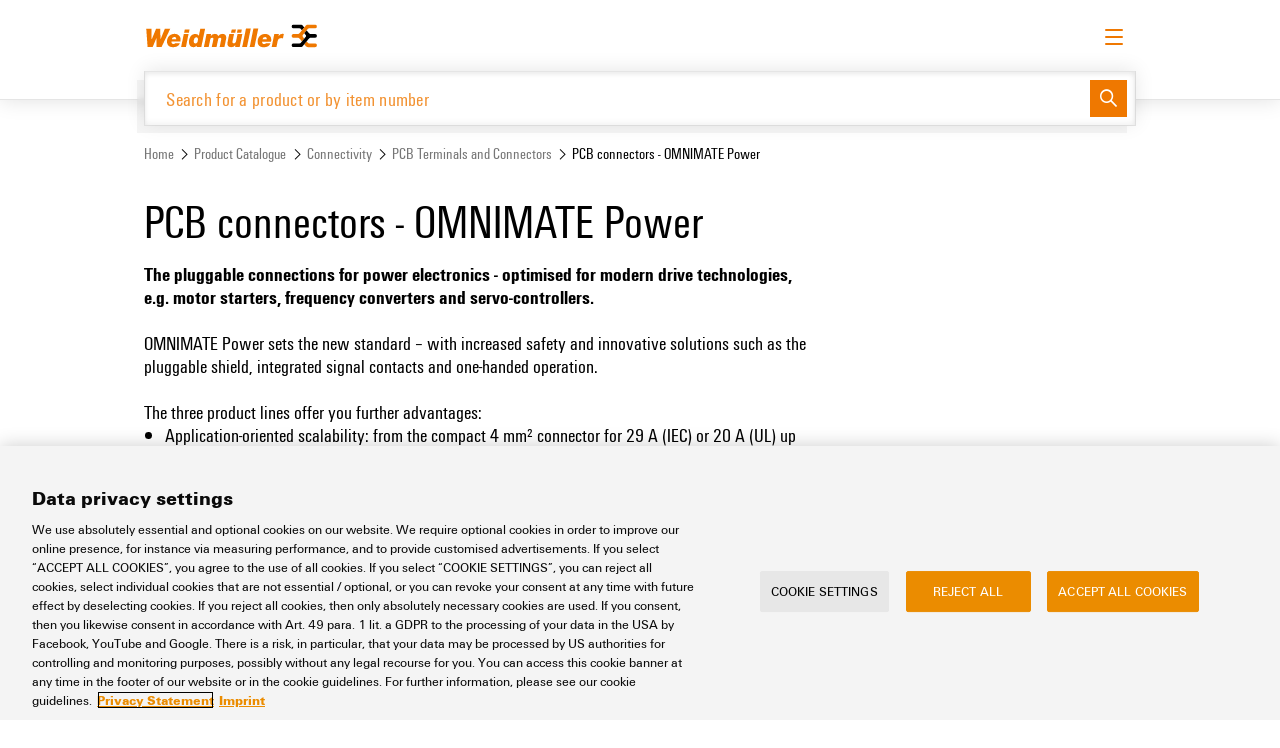

--- FILE ---
content_type: text/html;charset=UTF-8
request_url: https://eshop.weidmueller.com/en/pcb-connectors-omnimate-power/c/group23396752049595
body_size: 22725
content:
<!DOCTYPE html>
<html lang="en">
<head>
	<title>
		Weidmueller COM Site | PCB connectors - OMNIMATE Power | PCB Terminals and Connectors</title>

	<meta http-equiv="Content-Type" content="text/html; charset=utf-8"/>
	<meta http-equiv="X-UA-Compatible" content="IE=edge">
	<meta name="format-detection" content="telephone=no">
	<meta charset="utf-8">
	<meta name="viewport" content="width=device-width, initial-scale=1, user-scalable=no">
	<meta name="store" content="weidmueller-com">
    <meta name="google-site-verification" content="OF2wHmWKWqY8pxc4PkxzwMlVaBKhuWyhRKnmOz020Is" />


	<script nonce="m0oSq5cF9QRWXVdvUxlY7Ee5Rswq5iwABjt+/xs/CKQ=" src="https://cdn.cookielaw.org/scripttemplates/otSDKStub.js" data-document-language="true"
        type="text/javascript" charset="UTF-8" data-domain-script="aee64c91-853f-4486-98a1-0442fa2af382"></script>
<script data-ot-ignore nonce="m0oSq5cF9QRWXVdvUxlY7Ee5Rswq5iwABjt+/xs/CKQ=" type="text/javascript">
  function OptanonWrapper() {
  }
</script>

<script data-ot-ignore nonce="m0oSq5cF9QRWXVdvUxlY7Ee5Rswq5iwABjt+/xs/CKQ=" type="text/javascript">
  document.addEventListener("click", function (event) {
    if (['ot-imprint-link', 'ot-privacy-link'].indexOf(event.target.className) >= 0) {
      event.preventDefault();
      document.getElementById(event.target.className.replace('ot-', 'y-')).click();
    }

    if (event.target.className === 'js-ot-settings-link') {
      event.preventDefault();
      OneTrust.ToggleInfoDisplay();
    }
  }, false);
</script>
<meta name="keywords">
<meta name="description" content="The pluggable connections for power electronics - optimised for modern drive technologies, e.g. motor starters, frequency converters and servo-controllers.">
<meta name="robots" content="noindex,follow">
<meta name="system-name" content="prod">
<link rel="canonical" href="https://eshop.weidmueller.com/en/pcb-connectors-omnimate-power/c/group23396752049595"/>

<link rel="next" href="https://eshop.weidmueller.com/en/pcb-connectors-omnimate-power/c/group23396752049595?page=1"/>
    <link rel="alternate" hreflang="cs" href="https://eshop.weidmueller.com/cs/konektory-dps-omnimate-power/c/group23396752049595" />
		<link rel="alternate" hreflang="da" href="https://eshop.weidmueller.com/da/pcb-connectors-omnimate-power/c/group23396752049595" />
		<link rel="alternate" hreflang="de" href="https://eshop.weidmueller.com/de/leiterplattensteckverbinder-omnimate-power/c/group23396752049595" />
		<link rel="alternate" hreflang="en" href="https://eshop.weidmueller.com/en/pcb-connectors-omnimate-power/c/group23396752049595" />
		<link rel="alternate" hreflang="es" href="https://eshop.weidmueller.com/es/conectores-para-placas-de-circuitos-impresos-omnimate-power/c/group23396752049595" />
		<link rel="alternate" hreflang="fi" href="https://eshop.weidmueller.com/fi/pcb-connectors-omnimate-power/c/group23396752049595" />
		<link rel="alternate" hreflang="fr" href="https://eshop.weidmueller.com/fr/connecteurs-debrochables-pour-circuits-imprimes-omnimate-power/c/group23396752049595" />
		<link rel="alternate" hreflang="hu" href="https://eshop.weidmueller.com/hu/nyak-dugaszolo-csatlakozok-omnimate-power/c/group23396752049595" />
		<link rel="alternate" hreflang="it" href="https://eshop.weidmueller.com/it/connettori-per-circuito-stampato-omnimate-power/c/group23396752049595" />
		<link rel="alternate" hreflang="ja" href="https://eshop.weidmueller.com/ja/pcb-connectors-omnimate-power/c/group23396752049595" />
		<link rel="alternate" hreflang="ko" href="https://eshop.weidmueller.com/ko/pcb-keonegteo-omnimate-power/c/group23396752049595" />
		<link rel="alternate" hreflang="nl" href="https://eshop.weidmueller.com/nl/pcb-connectors-omnimate-power/c/group23396752049595" />
		<link rel="alternate" hreflang="pl" href="https://eshop.weidmueller.com/pl/zlacza-pcb-omnimate-power/c/group23396752049595" />
		<link rel="alternate" hreflang="ru" href="https://eshop.weidmueller.com/ru/raziemy-dlia-piechatnykh-plat-omnimate-power/c/group23396752049595" />
		<link rel="alternate" hreflang="sv" href="https://eshop.weidmueller.com/sv/kretskortskontakt-omnimate-power/c/group23396752049595" />
		<link rel="alternate" hreflang="tr" href="https://eshop.weidmueller.com/tr/pcb-connectors-omnimate-power/c/group23396752049595" />
		<link rel="alternate" hreflang="zh" href="https://eshop.weidmueller.com/zh/pcb-connectors-omnimate-power/c/group23396752049595" />
		<link rel="alternate" hreflang="x-default" href="https://eshop.weidmueller.com/en/pcb-connectors-omnimate-power/c/group23396752049595" />
		<link rel="shortcut icon" type="image/x-icon" media="all" href="/_ui/responsive/theme-wm/images/favicon.jpg" />

	<link rel="stylesheet" type="text/css" media="all" href="/wro/all.36e211f.css" />
	

<script nonce="m0oSq5cF9QRWXVdvUxlY7Ee5Rswq5iwABjt+/xs/CKQ=">
    window.dataLayer = window.dataLayer || [];
    
        
        
            loginStatus = "no";
        
    
    window.dataLayer.push({
        event: "ce.pageLoad",
        userLoggedIn: loginStatus
    });
</script><script id="gtmSnippet" nonce="m0oSq5cF9QRWXVdvUxlY7Ee5Rswq5iwABjt+/xs/CKQ=">(function(w,d,s,l,i){w[l]=w[l]||[];w[l].push({'gtm.start':
                        new Date().getTime(),event:'gtm.js'});var f=d.getElementsByTagName(s)[0],
                    j=d.createElement(s),dl=l!='dataLayer'?'&l='+l:'';j.async=true;j.src=
                    'https://www.googletagmanager.com/gtm.js?id='+i+dl+ '&gtm_auth=L9IGISnldee2sl35g1I69g&gtm_preview=env-2&gtm_cookies_win=x';
                    var n=d.querySelector('[nonce]');n&&j.setAttribute('nonce',n.nonce||n.getAttribute('nonce'));f.parentNode.insertBefore(j,f);
                })(window,document,'script','dataLayer','GTM-TJT552K');</script>
            <script type="text/javascript" src="/_ui/shared/js/analyticsmediator.js"></script>






  









<script data-ot-ignore nonce="m0oSq5cF9QRWXVdvUxlY7Ee5Rswq5iwABjt+/xs/CKQ=">
		window.weidmueller = window.weidmueller || {};
		window.weidmueller.commonResourcePath = '/_ui/responsive/common';
		window.weidmueller.themeResourcePath = '/_ui/responsive/theme-wm';
		window.weidmueller.encodedContextPath = '/en';
		window.weidmueller.rootCategory = 'node22648471388426';
		window.weidmueller.catalogBaseHref = 'catalog.weidmueller.com';
		window.weidmueller.downloadBaseHref = 'download.weidmueller.com';
		window.weidmueller.showAddToCart = 'false' === 'true';
		window.weidmueller.showSumOfSurchargesAndDiscounts = 'true' === 'true';
		window.weidmueller.datepickerPattern = 'dd.mm.yy';
		window.weidmueller.showRoundingLayer =  'false' === 'true';
		window.weidmueller.showSoldInStandardPackHint =  'false' === 'true';
		window.weidmueller.showItemLevelPurchaseOrderNumbers = 'false' === 'true';
		window.weidmueller.showInternalOrderNumber = 'false' === 'true';
		window.weidmueller.csvImportWithQuotes = 'false' === 'true';
		window.weidmueller.showOrderReports =  'false' === 'true';
		window.weidmueller.showBuyAtDistributor = 'false' === 'true';
		window.weidmueller.isOciSession ='false' === 'true';
		window.weidmueller.ociHookUrl ='';
		window.weidmueller.passwordSpecialChars = '@%+/\'!#$^><=?:;,()}{[]~*`-_.';
		window.weidmueller.store = {"csvSeparator":";","dateFormat":"dd.MM.yyyy","datePickerFormat":"dd.mm.yy","earliestDeliveryDate":"","earliestDeliveryDateFormatted":"","showSensitiveFeeHint":false,"showSpaQuantityHint":false,"spaQuantityHintText":""};
		window.weidmueller.quoteRequestEnabled = 'true' === 'true';
		window.weidmueller.productSampleRequestEnabled = 'true' == 'true';
	</script>



</head>

<body class="page-productList pageType-CategoryPage template-pages-category-productListPage  language-en smartedit-page-uid-productList">
	<noscript>
                    <iframe src="https://www.googletagmanager.com/ns.html?id=GTM-TJT552K&gtm_auth=L9IGISnldee2sl35g1I69g&gtm_preview=env-2&gtm_cookies_win=x" height="0" width="0" style="display:none;visibility:hidden"></iframe>
                </noscript>
            


<div class="branding-mobile hidden-md hidden-lg">
			<div class="js-mobile-logo">
				</div>
		</div>
		<main data-currency-iso-code="EUR">
			<div class="js_global-status-layer-wrapper">
	<div class="js-notification-wrapper"></div>
	<div class="global-status-layer alert alert-dismissible js_blueprint hidden" role="alert">
		<section class="container">
			<section class="row">
				<section class="col-xs-12">
					<section class="global-status-layer__wrap">
						<p class="global-status-layer__text">
							<span class="js-fill"></span>
							<a href="" class="button button-small button-subtle button-primary"
								data-label-success="Order Template"
								data-label-error="Order Template"
								data-dismiss="alert">
								<span class="button-label">
									Order Template</span>
							</a>
						</p>
						<button class="button button-small button-subtle close" data-dismiss="alert" aria-label="Close">
							<span class="button-icon wm-icon wm-icon-medium-close"></span>
						</button>
					</section>
				</section>
			</section>
		</section>
	</div>
</div><a href="#skip-to-content" class="skiptocontent" data-role="none">Skip to content</a>
			<a href="#skiptonavigation" class="skiptonavigation" data-role="none">Skip to navigation menu</a>

			<header class="header">

    <div class="container">
        <div class="row">
            <div class="col-xs-12">

                <div class="header__row">

                    <div class="header__logo">
                        <a href="/en/">
                            <img class="wm-logo" src="/_ui/responsive/theme-wm/images/logo-weidmueller.svg">
                        </a>
                    </div>

                    <div class="menu-bar">

    <div class="menu-bar__item nav__subitems menu-bar__item--only-for-large-screens">
            <a class="button button-small button-touchpoint" href="https://www.weidmueller.com/int/" target="_blank">
                <span class="button-label">
                    Website</span>
                <span class="button-icon wm-icon wm-icon-medium-touchpoint-corporate-site"></span>
            </a>
        </div>
        <div class="menu-bar__item nav__subitems menu-bar__item--only-for-large-screens">
                <a class="button button-small button-touchpoint" href="https://support.weidmueller.com/" target="_blank">
                    <span class="button-label">
                        Support Center</span>
                    <span class="button-icon wm-icon wm-icon-medium-touchpoint-support-center"></span>
                </a>
            </div>
            <div class="menu-bar__item nav__subitems menu-bar__item--only-for-large-screens">
                <a class="button button-small button-touchpoint" href="https://easyconnect.weidmueller.com/" target="_blank">
                    <span class="button-label">
                        easyConnect</span>
                    <span class="button-icon wm-icon wm-icon-medium-touchpoint-easy-connect"></span>
                </a>
            </div>
        <div class="menu-bar__item menu-bar__item--only-for-large-screens">
        <div class="js-languageSelector button button-subtle button-small">
		<span class="wm-icon wm-icon-medium-language button-icon"></span>
		<span class="button-label">English</span>
		<select name="languageSelector">
			<option selected disabled>
				Please select</option>
			<option value="/en/_s/language?code=cs" 
					""
					data-isocode="cs">
					<p>Čeština</p>
				</option>
			<option value="/en/_s/language?code=zh" 
					""
					data-isocode="zh">
					<p>简体中文</p>
				</option>
			<option value="/en/_s/language?code=da" 
					""
					data-isocode="da">
					<p>Dansk</p>
				</option>
			<option value="/en/_s/language?code=de" 
					""
					data-isocode="de">
					<p>Deutsch</p>
				</option>
			<option value="/en/_s/language?code=en" 
					"selected"
					data-isocode="en">
					<p>English</p>
				</option>
			<option value="/en/_s/language?code=es" 
					""
					data-isocode="es">
					<p>Español</p>
				</option>
			<option value="/en/_s/language?code=fr" 
					""
					data-isocode="fr">
					<p>Français</p>
				</option>
			<option value="/en/_s/language?code=ko" 
					""
					data-isocode="ko">
					<p>한국어</p>
				</option>
			<option value="/en/_s/language?code=it" 
					""
					data-isocode="it">
					<p>Italiano</p>
				</option>
			<option value="/en/_s/language?code=hu" 
					""
					data-isocode="hu">
					<p>Magyar</p>
				</option>
			<option value="/en/_s/language?code=nl" 
					""
					data-isocode="nl">
					<p>Nederlands</p>
				</option>
			<option value="/en/_s/language?code=ja" 
					""
					data-isocode="ja">
					<p>日本語</p>
				</option>
			<option value="/en/_s/language?code=pl" 
					""
					data-isocode="pl">
					<p>Polski</p>
				</option>
			<option value="/en/_s/language?code=ru" 
					""
					data-isocode="ru">
					<p>Русский</p>
				</option>
			<option value="/en/_s/language?code=fi" 
					""
					data-isocode="fi">
					<p>Suomi</p>
				</option>
			<option value="/en/_s/language?code=sv" 
					""
					data-isocode="sv">
					<p>Svenska</p>
				</option>
			<option value="/en/_s/language?code=tr" 
					""
					data-isocode="tr">
					<p>Türkçe</p>
				</option>
			</select>
	</div>
</div>

    <div class="menu-bar__item header__CTA header__CTA--hidden js-sample-request-navigation"></div>

    <div class="menu-bar__item header__CTA header__CTA--hidden js-quote-request-navigation"></div>

    <div class="menu-bar__item menu-bar__item--only-for-large-screens">
                <div class="button-row button-row--left">
                    <a class="button button-small button-subtle" href="https://www.weidmueller.com/int/service/digital_ordering_options/eshop/index.jsp#wm-968286" target="_blank">
                        <span class="button-label">
                            Request login</span>
                    </a>
                    <a href="/en/login" class="button button-primary button-small">
                        <span class="button-label">
                            Log in</span>
                    </a>
                </div>
            </div>
        <div class="menu-bar__item menu-bar__item--only-for-small-screens header__CTA">
        <button class="button button-subtle button-primary hamburger-wrapper js-mobile-menu-hamburger">
            <span class="button-label">
                <span class="hamburger hamburger--spin">
                    <span class="hamburger-box">
                        <span class="hamburger-inner"></span>
                    </span>
                </span>
            </span>
        </button>
    </div>
</div><section class="mobile-menu hidden-lg js-mobile-menu">
    <div class="mobile-menu__header">

        <div class="js-languageSelector button button-subtle button-small">
		<span class="wm-icon wm-icon-medium-language button-icon"></span>
		<span class="button-label">English</span>
		<select name="languageSelector">
			<option selected disabled>
				Please select</option>
			<option value="/en/_s/language?code=cs" 
					""
					data-isocode="cs">
					<p>Čeština</p>
				</option>
			<option value="/en/_s/language?code=zh" 
					""
					data-isocode="zh">
					<p>简体中文</p>
				</option>
			<option value="/en/_s/language?code=da" 
					""
					data-isocode="da">
					<p>Dansk</p>
				</option>
			<option value="/en/_s/language?code=de" 
					""
					data-isocode="de">
					<p>Deutsch</p>
				</option>
			<option value="/en/_s/language?code=en" 
					"selected"
					data-isocode="en">
					<p>English</p>
				</option>
			<option value="/en/_s/language?code=es" 
					""
					data-isocode="es">
					<p>Español</p>
				</option>
			<option value="/en/_s/language?code=fr" 
					""
					data-isocode="fr">
					<p>Français</p>
				</option>
			<option value="/en/_s/language?code=ko" 
					""
					data-isocode="ko">
					<p>한국어</p>
				</option>
			<option value="/en/_s/language?code=it" 
					""
					data-isocode="it">
					<p>Italiano</p>
				</option>
			<option value="/en/_s/language?code=hu" 
					""
					data-isocode="hu">
					<p>Magyar</p>
				</option>
			<option value="/en/_s/language?code=nl" 
					""
					data-isocode="nl">
					<p>Nederlands</p>
				</option>
			<option value="/en/_s/language?code=ja" 
					""
					data-isocode="ja">
					<p>日本語</p>
				</option>
			<option value="/en/_s/language?code=pl" 
					""
					data-isocode="pl">
					<p>Polski</p>
				</option>
			<option value="/en/_s/language?code=ru" 
					""
					data-isocode="ru">
					<p>Русский</p>
				</option>
			<option value="/en/_s/language?code=fi" 
					""
					data-isocode="fi">
					<p>Suomi</p>
				</option>
			<option value="/en/_s/language?code=sv" 
					""
					data-isocode="sv">
					<p>Svenska</p>
				</option>
			<option value="/en/_s/language?code=tr" 
					""
					data-isocode="tr">
					<p>Türkçe</p>
				</option>
			</select>
	</div>
<a class="button button-subtle button-small"
                    href="https://www.weidmueller.com/int/service/digital_ordering_options/eshop/index.jsp#wm-968286" target="_blank">
                    <span class="button-label">
                        Request login</span>
                </a>
                <a href="/en/login" class="button button-primary button-small"
                    title="Log in">
                    <span class="button-label">
                        Log in</span>
                </a>
            </div>

    <div style="text-align: right;">
            <a class="button button-small button-touchpoint mobile-menu__touchpoints" href="https://www.weidmueller.com/int/"
                    target="_blank">
                    <span class="button-label">
                        Website</span>
                    <span class="button-icon wm-icon wm-icon-medium-touchpoint-corporate-site"></span>
                </a>
                <a class="button button-small button-touchpoint mobile-menu__touchpoints" href="https://support.weidmueller.com/" target="_blank">
                        <span class="button-label">
                            Support Center</span>
                        <span class="button-icon wm-icon wm-icon-medium-touchpoint-support-center"></span>
                    </a>
                    <a class="button button-small button-touchpoint mobile-menu__touchpoints" href="https://easyconnect.weidmueller.com/"
                        target="_blank">
                        <span class="button-label">
                            easyConnect</span>
                        <span class="button-icon wm-icon wm-icon-medium-touchpoint-easy-connect"></span>
                    </a>
                </div>

    <div class="mobile-menu__wrapper js-mobile-menu-wrapper">
        <ul class="mobile-menu__navigation" role="navigation" aria-label='Extended Menu'>
            <li class="mobile-menu__item js-has-sub">
                <a href="#">Product Catalogue</a>
                <button class="mobile-menu__arrow hidden-lg js-open-sub">
                    <span class="button-icon wm-icon wm-icon-medium-arrow-right"></span>
                </button>

                <ul class="mobile-menu__sub-navigation js-mobile-menu-sub">
                    <li class="mobile-menu__back js-back">
                        <a href="#"><span class="button-icon wm-icon wm-icon-medium-arrow-left hidden-lg">Back</span></a>
                    </li>

                    <li class="mobile-menu__item js-has-sub">
                            <a href="/en/c/group19060618112764">Connectivity</a>
                            <button class="mobile-menu__arrow hidden-lg js-open-sub">
                                    <span class="button-icon wm-icon wm-icon-medium-arrow-right"></span>
                                </button>
                            <ul class="mobile-menu__sub-navigation js-mobile-menu-sub">
                                <li class="mobile-menu__back js-back">
                                    <a href="#"><span class="button-icon wm-icon wm-icon-medium-arrow-left hidden-lg">Back</span></a>
                                </li>

                                <li class="mobile-menu__item">
                                        <a href="/en/terminal-blocks/c/group2088694854671">Terminal Blocks</a>
                                    </li>
                                <li class="mobile-menu__item">
                                        <a href="/en/connectors/c/group21992910002875">Connectors</a>
                                    </li>
                                <li class="mobile-menu__item">
                                        <a href="/en/pcb-terminals-and-connectors/c/group6432378981177">PCB Terminals and Connectors</a>
                                    </li>
                                <li class="mobile-menu__item">
                                        <a href="/en/enclosure-systems-and-components/c/group21324860688978">Enclosure Systems and Components</a>
                                    </li>
                                <li class="mobile-menu__item">
                                        <a href="/en/cable-entry-systems-and-components/c/group19840975111890">Cable Entry Systems and Components</a>
                                    </li>
                                <li class="mobile-menu__item">
                                        <a href="/en/cord-sets-patchcords-and-cables/c/group21880314594877">Cord sets, Patchcords and Cables</a>
                                    </li>
                                <li class="mobile-menu__item">
                                        <a href="/en/plc-interfaces-and-migration-solutions/c/group5448532699077">PLC Interfaces and Migration Solutions</a>
                                    </li>
                                <li class="mobile-menu__item">
                                        <a href="/en/service-interfaces/c/group14728221120020">Service Interfaces</a>
                                    </li>
                                <li class="mobile-menu__item">
                                        <a href="/en/distribution-boxes/c/group19440128216697">Distribution Boxes</a>
                                    </li>
                                </ul>
                        </li>
                    <li class="mobile-menu__item js-has-sub">
                            <a href="/en/c/group19856884639594">Electronics</a>
                            <button class="mobile-menu__arrow hidden-lg js-open-sub">
                                    <span class="button-icon wm-icon wm-icon-medium-arrow-right"></span>
                                </button>
                            <ul class="mobile-menu__sub-navigation js-mobile-menu-sub">
                                <li class="mobile-menu__back js-back">
                                    <a href="#"><span class="button-icon wm-icon wm-icon-medium-arrow-left hidden-lg">Back</span></a>
                                </li>

                                <li class="mobile-menu__item">
                                        <a href="/en/relay-modules-solid-state-relays/c/group21640971705148">Relay Modules &amp; Solid-State Relays</a>
                                    </li>
                                <li class="mobile-menu__item">
                                        <a href="/en/isolating-amplifier-and-measuring-transducer/c/group11184577714965">Isolating amplifier and measuring transducer</a>
                                    </li>
                                <li class="mobile-menu__item">
                                        <a href="/en/power-supplies/c/group17660457755045">Power Supplies</a>
                                    </li>
                                <li class="mobile-menu__item">
                                        <a href="/en/electronics-housings/c/group21088956599978">Electronics Housings</a>
                                    </li>
                                <li class="mobile-menu__item">
                                        <a href="/en/lightning-and-surge-protection/c/group21040665367048">Lightning and Surge Protection</a>
                                    </li>
                                <li class="mobile-menu__item">
                                        <a href="/en/photovoltaics/c/group539227093444">Photovoltaics</a>
                                    </li>
                                <li class="mobile-menu__item">
                                        <a href="/en/fieldbus-distributors/c/group19056863410888">Fieldbus Distributors</a>
                                    </li>
                                </ul>
                        </li>
                    <li class="mobile-menu__item js-has-sub">
                            <a href="/en/c/group22084798986705">Automation &amp; Software</a>
                            <button class="mobile-menu__arrow hidden-lg js-open-sub">
                                    <span class="button-icon wm-icon wm-icon-medium-arrow-right"></span>
                                </button>
                            <ul class="mobile-menu__sub-navigation js-mobile-menu-sub">
                                <li class="mobile-menu__back js-back">
                                    <a href="#"><span class="button-icon wm-icon wm-icon-medium-arrow-left hidden-lg">Back</span></a>
                                </li>

                                <li class="mobile-menu__item">
                                        <a href="/en/controls/c/group2232437059568">Controls</a>
                                    </li>
                                <li class="mobile-menu__item">
                                        <a href="/en/io-systems/c/group21232433081713">I/O Systems</a>
                                    </li>
                                <li class="mobile-menu__item">
                                        <a href="/en/industrial-ethernet/c/group22756682504179">Industrial Ethernet</a>
                                    </li>
                                <li class="mobile-menu__item">
                                        <a href="/en/touch-panels/c/group21848931926645">Touch Panels</a>
                                    </li>
                                <li class="mobile-menu__item">
                                        <a href="/en/engineering-and-visualisation-tools/c/group20928709242241">Engineering and Visualisation Tools</a>
                                    </li>
                                <li class="mobile-menu__item">
                                        <a href="/en/energy-measurement/c/group21356555073594">Energy measurement</a>
                                    </li>
                                <li class="mobile-menu__item">
                                        <a href="/en/industrial-ai/c/group23136829603374">Industrial AI</a>
                                    </li>
                                <li class="mobile-menu__item">
                                        <a href="/en/easyconnect/c/group11152603873236">easyConnect</a>
                                    </li>
                                <li class="mobile-menu__item">
                                        <a href="/en/procon-connect/c/group5372790929158">PROCON-Connect</a>
                                    </li>
                                </ul>
                        </li>
                    <li class="mobile-menu__item js-has-sub">
                            <a href="/en/c/group189841048409171">Workplace &amp; Accessories</a>
                            <button class="mobile-menu__arrow hidden-lg js-open-sub">
                                    <span class="button-icon wm-icon wm-icon-medium-arrow-right"></span>
                                </button>
                            <ul class="mobile-menu__sub-navigation js-mobile-menu-sub">
                                <li class="mobile-menu__back js-back">
                                    <a href="#"><span class="button-icon wm-icon wm-icon-medium-arrow-left hidden-lg">Back</span></a>
                                </li>

                                <li class="mobile-menu__item">
                                        <a href="/en/tools/c/group2228082309542">Tools</a>
                                    </li>
                                <li class="mobile-menu__item">
                                        <a href="/en/automatic-machines/c/group13004640219800">Automatic Machines</a>
                                    </li>
                                <li class="mobile-menu__item">
                                        <a href="/en/software/c/group22944470795486">Software</a>
                                    </li>
                                <li class="mobile-menu__item">
                                        <a href="/en/markers/c/group15752634565063">Markers</a>
                                    </li>
                                <li class="mobile-menu__item">
                                        <a href="/en/industrial-printers/c/group22076429017790">Industrial printers</a>
                                    </li>
                                <li class="mobile-menu__item">
                                        <a href="/en/industry-light/c/group22496859314197">Industry Light</a>
                                    </li>
                                <li class="mobile-menu__item">
                                        <a href="/en/cabinet-infrastructure/c/group28624218522845">Cabinet Infrastructure</a>
                                    </li>
                                </ul>
                        </li>
                    <li class="mobile-menu__item js-has-sub">
                            <a href="/en/c/group21492258364076">Assembly</a>
                            <button class="mobile-menu__arrow hidden-lg js-open-sub">
                                    <span class="button-icon wm-icon wm-icon-medium-arrow-right"></span>
                                </button>
                            <ul class="mobile-menu__sub-navigation js-mobile-menu-sub">
                                <li class="mobile-menu__back js-back">
                                    <a href="#"><span class="button-icon wm-icon wm-icon-medium-arrow-left hidden-lg">Back</span></a>
                                </li>

                                <li class="mobile-menu__item">
                                        <a href="/en/modified-and-assembled-enclosures/c/group19468997720493">Modified and Assembled Enclosures</a>
                                    </li>
                                </ul>
                        </li>
                    </ul>
            </li>

            </li>
        </ul>
    </div>

</section></div>

                <div class="header__search">
                    <div class="yCmsComponent">
<div class="rb_searchBox header__search-box js-header-search-box">
  <div class="header__search-box-shadow js-header-search-box-shadow"></div>

  <div class="header__search-link-wrap js-header-search-filters">
        <a class="header__search-link js-header-search-all-categories" href="">
          <span class="wm-icon wm-icon-medium-menu"></span>
          <span>
            All categories</span>
        </a>
        <a class="header__search-link js-header-search-filter" href="/en/c/group19060618112764" data-code="group19060618112764"><span>
            Connectivity</span></a>
        <a class="header__search-link js-header-search-filter" href="/en/c/group19856884639594" data-code="group19856884639594"><span>
            Electronics</span></a>
        <a class="header__search-link js-header-search-filter" href="/en/c/group22084798986705" data-code="group22084798986705"><span>
            Automation &amp; Software</span></a>
        <a class="header__search-link js-header-search-filter" href="/en/c/group189841048409171" data-code="group189841048409171"><span>
            Workplace &amp; Accessories</span></a>
        <a class="header__search-link js-header-search-filter" href="/en/c/group21492258364076" data-code="group21492258364076"><span>
            Assembly</span></a>
        </div>
    <form name="search_form_SearchBox" method="get" action="/en/search/" class="js-global-search-form header__search-input">
    <div class="header__search-input-wrap js-global-search-wrapper">
      <input
        type="text"
        class="js-global-search-input"
        name="text"
        autocomplete="off"
        maxlength="100"
        aria-label="Search for a product or by item number"
        data-placeholder="Search for a product or by item number"
        data-options='{"productUrl":"/api/search/products?componentUid=SearchBox","categoryUrl":"/api/search/categories?componentUid=SearchBox","minCharactersBeforeRequest":"3","waitTimeBeforeRequest":"500","displayProductImages":"true","labels":{"products":"Product Suggestions","categories":"Categories","noproducts":"No articles found.","nocategories":"No categories found.","result":"Search result","results":"Search results"}}'
      >
      <button class="button button-primary button-small" type="submit">
        <span class="button-icon wm-icon wm-icon-medium-search"></span>
      </button>
    </div>
    <div class="search-suggest-layer js-search-suggest-layer search-suggest-layer-custom-lists js-search-suggest-layer-custom-lists" style="display:none">
      <a class="button button-subtle search-suggest-layer-close js-search-suggest-layer-close">
        <span class="button-icon wm-icon wm-icon-medium-close"></span>
      </a>
      <div class="row">
        <div class="col-xs-12">
          <div class="search-suggest-columns">
            <div class="search-suggest-category-column">
              <h4>Popular categories</h4>
              <ul class="search-suggest-categories">
                <li><a href="/en/c/group8052410339328">Feed-through and PE terminal Blocks</a></li>
                <li><a href="/en/c/group12064480919815">Fuse and component terminal blocks</a></li>
                <li><a href="/en/c/group11136637120424">Test-disconnect terminal blocks</a></li>
                <li><a href="/en/c/group21640971705148">Relay Modules &amp; Solid-State Relays</a></li>
                <li><a href="/en/c/group3416892996490">Heavy duty connectors</a></li>
                <li><a href="/en/c/group17660457755045">Power Supplies</a></li>
                <li><a href="/en/c/group21472135395987">PCB connectors - OMNIMATE Signal</a></li>
                </ul>
            </div>
            <div class="search-suggest-category-column">
              <h4>Interesting links</h4>
              <ul class="search-suggest-categories">
                <li>
                    <a
                      href="/en/c/group4344269868303"
                      target="_self"
                    >
                      Pluggable terminal blocks</a>
                  </li>
                <li>
                    <a
                      href="/en/c/group21232433081713"
                      target="_self"
                    >
                      I/O Systems</a>
                  </li>
                <li>
                    <a
                      href="/en/c/group21040665367048"
                      target="_self"
                    >
                      Lightning and Surge Protection</a>
                  </li>
                <li>
                    <a
                      href="/en/c/group22756682504179"
                      target="_self"
                    >
                      Industrial Ethernet</a>
                  </li>
                <li>
                    <a
                      href="/en/c/list/tools-innovations"
                      target="_self"
                    >
                      New tools</a>
                  </li>
                <li>
                    <a
                      href="https://www.weidmueller.com/int/solutions/weidmueller_configurator/index.jsp"
                      target="_blank"
                    >
                      Weidmüller Configurator</a>
                  </li>
                <li>
                    <a
                      href="https://galaxy.weidmueller.com/"
                      target="_blank"
                    >
                      Weidmüller product selectors</a>
                  </li>
                </ul>
            </div>

            <div class="search-suggest-category-column">
              <h4>Solutions</h4>
              <ul class="search-suggest-categories">
                <li><a href="/en/c/solutions/Railway">Railway</a></li>
                <li><a href="/en/c/solutions/Photovoltaics">Photovoltaics</a></li>
                <li><a href="/en/c/solutions/Decentralised automation">Decentralised automation</a></li>
                <li><a href="/en/c/solutions/Smart Metering">Smart Metering</a></li>
                <li><a href="/en/c/solutions/Single Pair Ethernet">Single Pair Ethernet</a></li>
                <li><a href="/en/c/solutions/Hydrogen">Hydrogen</a></li>
                <li><a href="/en/c/solutions/Workplace solutions">Workplace solutions</a></li>
                </ul>
            </div>

          </div>
        </div>
      </div>
    </div>


    <div class="search-suggest-layer js-search-suggest-layer search-suggest-layer-all-categories js-search-suggest-layer-all-categories" style="display:none">
      <a class="button button-subtle search-suggest-layer-close js-search-suggest-layer-close">
        <span class="button-icon wm-icon wm-icon-medium-close"></span>
      </a>
      <div class="row">
        <div class="col-xs-12">
          <ul class="search-suggest-columns js-all-catogories-row">
            <li class="search-suggest-category-column js-search-suggest-category-tree" data-code="group19060618112764">
                <a class="" href="/en/c/group19060618112764"><h4>Connectivity</h4></a>
                <section>
                    <ul class="search-suggest-category-column-L2">
                      <li class="">
                          <a class="" href="/en/terminal-blocks/c/group2088694854671">Terminal Blocks</a>

                            <ul class="search-suggest-category-column-L3 js-search-suggest-slider">
                                <li>
                                    <a class="" href="/en/feed-through-and-pe-terminal-blocks/c/group8052410339328">Feed-through and PE terminal Blocks</a>
                                  </li>
                                <li>
                                    <a class="" href="/en/fuse-and-component-terminal-blocks/c/group12064480919815">Fuse and component terminal blocks</a>
                                  </li>
                                <li>
                                    <a class="" href="/en/test-disconnect-terminal-blocks/c/group11136637120424">Test-disconnect terminal blocks</a>
                                  </li>
                                <li>
                                    <a class="" href="/en/pluggable-terminal-blocks/c/group4344269868303">Pluggable terminal blocks</a>
                                  </li>
                                <li>
                                    <a class="" href="/en/mini-terminal-blocks/c/group10228357585921">Mini terminal blocks</a>
                                  </li>
                                <li>
                                    <a class="" href="/en/power-feed-in/c/group30921048942803">Power feed-in</a>
                                  </li>
                                <li>
                                    <a class="" href="/en/power-distribution/c/group1376337014396">Power distribution</a>
                                  </li>
                                <li>
                                    <a class="" href="/en/control-voltage-distribution/c/group11436312373831">Control voltage distribution</a>
                                  </li>
                                <li>
                                    <a class="" href="/en/signal-wiring/c/group12056992092705">Signal wiring</a>
                                  </li>
                                <li>
                                    <a class="" href="/en/signal-marshalling/c/group11944908504545">Signal marshalling</a>
                                  </li>
                                <li>
                                    <a class="" href="/en/instrument-transformer-wiring/c/group6080597028">Instrument transformer wiring</a>
                                  </li>
                                <li>
                                    <a class="" href="/en/shielding-and-earthing/c/group1152497915576">Shielding and earthing</a>
                                  </li>
                                <li>
                                    <a class="" href="/en/building-installation-wiring/c/group11780191104666">Building installation wiring</a>
                                  </li>
                                <li>
                                    <a class="" href="/en/accessories/c/group11156983181723">Accessories</a>
                                  </li>
                                </ul>
                            </li>
                      <li class="">
                          <a class="" href="/en/connectors/c/group21992910002875">Connectors</a>

                            <ul class="search-suggest-category-column-L3 js-search-suggest-slider">
                                <li>
                                    <a class="" href="/en/heavy-duty-connectors/c/group3416892996490">Heavy duty connectors</a>
                                  </li>
                                <li>
                                    <a class="" href="/en/industrial-ethernet-connectors/c/group15004855093508">Industrial Ethernet Connectors</a>
                                  </li>
                                <li>
                                    <a class="" href="/en/circular-connectors/c/group12196681578834">Circular Connectors</a>
                                  </li>
                                <li>
                                    <a class="" href="/en/power/c/group12052526615200">Power</a>
                                  </li>
                                <li>
                                    <a class="" href="/en/valve-plug-in-connector/c/group12196777413553">Valve plug-in connector</a>
                                  </li>
                                <li>
                                    <a class="" href="/en/signal-converter/c/group4972690301588">Signal Converter</a>
                                  </li>
                                <li>
                                    <a class="" href="/en/bus-connectors/c/group12196817276120">BUS connectors</a>
                                  </li>
                                <li>
                                    <a class="" href="/en/sample-kits-single-pair-ethernet/c/group9976458211024">Sample Kits Single Pair Ethernet</a>
                                  </li>
                                </ul>
                            </li>
                      <li class="">
                          <a class="" href="/en/pcb-terminals-and-connectors/c/group6432378981177">PCB Terminals and Connectors</a>

                            <ul class="search-suggest-category-column-L3 js-search-suggest-slider">
                                <li>
                                    <a class="" href="/en/omnimate-4-0/c/group3976101777912">OMNIMATE 4.0</a>
                                  </li>
                                <li>
                                    <a class="" href="/en/omnimate-data-pcb-connectors/c/group21472686389947">OMNIMATE Data PCB connectors</a>
                                  </li>
                                <li>
                                    <a class="" href="/en/pcb-terminals-omnimate-signal/c/group21472806101962">PCB terminals - OMNIMATE Signal</a>
                                  </li>
                                <li>
                                    <a class="" href="/en/pcb-connectors-omnimate-signal/c/group21472135395987">PCB connectors - OMNIMATE Signal</a>
                                  </li>
                                <li>
                                    <a class="" href="/en/pcb-terminals-omnimate-power/c/group21472655935782">PCB terminals - OMNIMATE Power</a>
                                  </li>
                                <li>
                                    <a class="" href="/en/pcb-connectors-omnimate-power/c/group23396752049595">PCB connectors - OMNIMATE Power</a>
                                  </li>
                                <li>
                                    <a class="" href="/en/feedthrough-terminals-for-devices-omnimate-power/c/group22248255403591">Feedthrough terminals for devices - OMNIMATE Power</a>
                                  </li>
                                <li>
                                    <a class="" href="/en/pcb-circular-connectors-ip67/c/group5564735140694">PCB circular connectors - IP67</a>
                                  </li>
                                <li>
                                    <a class="" href="/en/sample-set-omnimate/c/group22984343513910">Sample set - OMNIMATE</a>
                                  </li>
                                </ul>
                            </li>
                      <li class="">
                          <a class="" href="/en/enclosure-systems-and-components/c/group21324860688978">Enclosure Systems and Components</a>

                            <ul class="search-suggest-category-column-L3 js-search-suggest-slider">
                                <li>
                                    <a class="" href="/en/steel-enclosures/c/group25764338306599">Steel enclosures</a>
                                  </li>
                                <li>
                                    <a class="" href="/en/aluminium-enclosures/c/group23308260189911">Aluminium enclosures</a>
                                  </li>
                                <li>
                                    <a class="" href="/en/plastic-enclosures/c/group26360526749509">Plastic enclosures</a>
                                  </li>
                                <li>
                                    <a class="" href="/en/fieldpowerr-ip-54-ip-65-enclosure/c/group9868105966964">FieldPower® IP 54...IP 65 enclosure</a>
                                  </li>
                                </ul>
                            </li>
                      <li class="">
                          <a class="" href="/en/cable-entry-systems-and-components/c/group19840975111890">Cable Entry Systems and Components</a>

                            <ul class="search-suggest-category-column-L3 js-search-suggest-slider">
                                <li>
                                    <a class="" href="/en/cable-glands/c/group251402617064">Cable Glands</a>
                                  </li>
                                <li>
                                    <a class="" href="/en/cable-entry-system-cabtite/c/group27056457586803">Cable entry system - Cabtite</a>
                                  </li>
                                </ul>
                            </li>
                      <li class="">
                          <a class="" href="/en/cord-sets-patchcords-and-cables/c/group21880314594877">Cord sets, Patchcords and Cables</a>

                            <ul class="search-suggest-category-column-L3 js-search-suggest-slider">
                                <li>
                                    <a class="" href="/en/rj45-cord-sets/c/group15008919312921">RJ45 &amp; Circular Connectors patchcable &amp; cord sets</a>
                                  </li>
                                <li>
                                    <a class="" href="/en/rj12-patch-cable/c/group25288167804379">RJ12 patch cable</a>
                                  </li>
                                <li>
                                    <a class="" href="/en/single-pair-ethernet-cord-sets/c/group13480640311841">Single Pair Ethernet cord sets</a>
                                  </li>
                                <li>
                                    <a class="" href="/en/fibre-optic-cabling-solutions/c/group17360942088411">Fibre-optic cabling solutions</a>
                                  </li>
                                <li>
                                    <a class="" href="/en/cable-assemblies/c/group8964360851545">Cable Assemblies</a>
                                  </li>
                                <li>
                                    <a class="" href="/en/valve-plug-with-integrated-seal/c/group12896606991458">Valve plug with integrated seal</a>
                                  </li>
                                <li>
                                    <a class="" href="/en/pushpull-power-cord-sets/c/group18684699396606">PushPull Power cord sets</a>
                                  </li>
                                <li>
                                    <a class="" href="/en/usb-cord-sets/c/group12896618051809">USB cord sets</a>
                                  </li>
                                <li>
                                    <a class="" href="/en/raw-cable/c/group6632756942488">Raw cable</a>
                                  </li>
                                </ul>
                            </li>
                      <li class="">
                          <a class="" href="/en/plc-interfaces-and-migration-solutions/c/group5448532699077">PLC Interfaces and Migration Solutions</a>

                            <ul class="search-suggest-category-column-L3 js-search-suggest-slider">
                                <li>
                                    <a class="" href="/en/solutions-for-plcs/c/group5448195464806">Solutions for PLCs</a>
                                  </li>
                                <li>
                                    <a class="" href="/en/solutions-for-honeywell-c300/c/group5448162810897">Solutions for Honeywell C300</a>
                                  </li>
                                <li>
                                    <a class="" href="/en/solutions-for-yokogawa/c/group5448501441531">Solutions for Yokogawa</a>
                                  </li>
                                <li>
                                    <a class="" href="/en/interfaces-for-general-applications/c/group5448230416167">Interfaces for general applications</a>
                                  </li>
                                <li>
                                    <a class="" href="/en/interfaces-with-insulation-for-general-solutions/c/group5448374122375">Interfaces with insulation for general solutions</a>
                                  </li>
                                <li>
                                    <a class="" href="/en/pre-assembled-cables-for-general-applications/c/group5448275058545">Pre-assembled cables for general applications</a>
                                  </li>
                                <li>
                                    <a class="" href="/en/migrations-between-plcs/c/group5448381941471">Migrations between PLCs</a>
                                  </li>
                                <li>
                                    <a class="" href="/en/card-holders/c/group54481027920203">Card holders</a>
                                  </li>
                                <li>
                                    <a class="" href="/en/solutions-for-smart-metering/c/group59056892929846">Solutions for Smart Metering</a>
                                  </li>
                                </ul>
                            </li>
                      <li class="">
                          <a class="" href="/en/service-interfaces/c/group14728221120020">Service Interfaces</a>

                            <ul class="search-suggest-category-column-L3 js-search-suggest-slider">
                                <li>
                                    <a class="" href="/en/ip65-service-interface-frontcomsuprsup-vario/c/group14728390586830">IP65 service interface FrontCom<sup>®</sup> Vario</a>
                                  </li>
                                <li>
                                    <a class="" href="/en/frontcomsupsup-micro-ip65-service-interface/c/group14728617575306">FrontCom<sup>&reg;</sup> Micro IP65 service interface</a>
                                  </li>
                                </ul>
                            </li>
                      <li class="">
                          <a class="" href="/en/distribution-boxes/c/group19440128216697">Distribution Boxes</a>

                            <ul class="search-suggest-category-column-L3 js-search-suggest-slider">
                                <li>
                                    <a class="" href="/en/signal-distribution-boxes/c/group9792793694362">Signal distribution boxes</a>
                                  </li>
                                <li>
                                    <a class="" href="/en/power-distribution-boxes/c/group16748568928499">Power distribution boxes</a>
                                  </li>
                                <li>
                                    <a class="" href="/en/ex-ia-iic-t6-gb-distribution-boxes/c/group52041072261083">Ex ia IIC T6 Gb distribution boxes</a>
                                  </li>
                                <li>
                                    <a class="" href="/en/fieldpower-power-bus-distributor/c/group9868878061230">FieldPower&reg; Power bus distributor</a>
                                  </li>
                                <li>
                                    <a class="" href="/en/elevator-shaft-wiring/c/group27296296023510">Elevator Shaft Wiring</a>
                                  </li>
                                </ul>
                            </li>
                      </ul>
                  </section>
                </li>
            <li class="search-suggest-category-column js-search-suggest-category-tree" data-code="group19856884639594">
                <a class="" href="/en/c/group19856884639594"><h4>Electronics</h4></a>
                <section>
                    <ul class="search-suggest-category-column-L2">
                      <li class="">
                          <a class="" href="/en/relay-modules-solid-state-relays/c/group21640971705148">Relay Modules &amp; Solid-State Relays</a>

                            <ul class="search-suggest-category-column-L3 js-search-suggest-slider">
                                <li>
                                    <a class="" href="/en/universal-range/c/group229641022805352">Universal range</a>
                                  </li>
                                <li>
                                    <a class="" href="/en/application-range/c/group245201020816392">Application range</a>
                                  </li>
                                </ul>
                            </li>
                      <li class="">
                          <a class="" href="/en/isolating-amplifier-and-measuring-transducer/c/group11184577714965">Isolating amplifier and measuring transducer</a>

                            <ul class="search-suggest-category-column-L3 js-search-suggest-slider">
                                <li>
                                    <a class="" href="/en/act20c-network-compatible-measuring-transducer/c/group9476708007068">ACT20C - Network-compatible measuring transducer</a>
                                  </li>
                                <li>
                                    <a class="" href="/en/act20x-intrinsically-safe-signal-converter/c/group11912864598124">ACT20X - Intrinsically safe signal converter</a>
                                  </li>
                                <li>
                                    <a class="" href="/en/act20p-signal-converter-and-process-monitoring/c/group1000478030423">ACT20P - Signal converter and process monitoring</a>
                                  </li>
                                <li>
                                    <a class="" href="/en/act20m-space-saving-signal-converter/c/group12432718693511">ACT20M - Space-saving signal converter</a>
                                  </li>
                                <li>
                                    <a class="" href="/en/mcz-signal-converter-in-terminal-block-format/c/group7308289814886">MCZ - Signal converter in terminal block format</a>
                                  </li>
                                <li>
                                    <a class="" href="/en/picopak-compact-isolating-amplifiers-measuring-transducers/c/group11184414180956">PICOPAK - Compact Isolating Amplifiers &amp; Measuring Transducers</a>
                                  </li>
                                <li>
                                    <a class="" href="/en/act20d-process-monitoring-displays/c/group9948480289757">ACT20D - Process monitoring displays</a>
                                  </li>
                                <li>
                                    <a class="" href="/en/accessories/c/group10568348461130">Accessories</a>
                                  </li>
                                </ul>
                            </li>
                      <li class="">
                          <a class="" href="/en/power-supplies/c/group17660457755045">Power Supplies</a>

                            <ul class="search-suggest-category-column-L3 js-search-suggest-slider">
                                <li>
                                    <a class="" href="/en/switched-mode-power-supply-units/c/group21380747343300">Switched-mode power supply units</a>
                                  </li>
                                <li>
                                    <a class="" href="/en/electronic-load-monitoring/c/group21380865594020">Electronic load monitoring</a>
                                  </li>
                                <li>
                                    <a class="" href="/en/communication-modules/c/group21380288815760">Communication modules</a>
                                  </li>
                                <li>
                                    <a class="" href="/en/uninterruptible-power-supply/c/group2138036744314">Uninterruptible power supply</a>
                                  </li>
                                <li>
                                    <a class="" href="/en/dcdc-converter/c/group21380255767433">DC/DC converter</a>
                                  </li>
                                <li>
                                    <a class="" href="/en/diode-and-redundancy-modules/c/group21380211384672">Diode- and redundancy modules</a>
                                  </li>
                                <li>
                                    <a class="" href="/en/decentralised-switched-mode-power-supply-units-ip65/c/group1295675051929">Decentralised switched-mode power supply units IP65</a>
                                  </li>
                                <li>
                                    <a class="" href="/en/accessories/c/group21380186506337">Accessories</a>
                                  </li>
                                </ul>
                            </li>
                      <li class="">
                          <a class="" href="/en/electronics-housings/c/group21088956599978">Electronics Housings</a>

                            <ul class="search-suggest-category-column-L3 js-search-suggest-slider">
                                <li>
                                    <a class="" href="/en/modular-electronics-housings/c/group52281062610576">Modular electronics housings</a>
                                  </li>
                                <li>
                                    <a class="" href="/en/profile-housings/c/group5052925546293">Profile housings</a>
                                  </li>
                                <li>
                                    <a class="" href="/en/small-housings/c/group3148548693242">Small housings</a>
                                  </li>
                                <li>
                                    <a class="" href="/en/raspberry-pi-housing/c/group5700740385395">Raspberry Pi housing</a>
                                  </li>
                                </ul>
                            </li>
                      <li class="">
                          <a class="" href="/en/lightning-and-surge-protection/c/group21040665367048">Lightning and Surge Protection</a>

                            <ul class="search-suggest-category-column-L3 js-search-suggest-slider">
                                <li>
                                    <a class="" href="/en/spds-for-energy-systems/c/group25208750834357">SPDs for energy systems</a>
                                  </li>
                                <li>
                                    <a class="" href="/en/spds-for-instrumentation-and-control-ic/c/group23632880329672">SPDs for instrumentation and control (I&amp;C)</a>
                                  </li>
                                <li>
                                    <a class="" href="/en/spds-for-data-interfaces/c/group21212896124789">SPDs for data interfaces</a>
                                  </li>
                                <li>
                                    <a class="" href="/en/accessories/c/group24124553513233">Accessories</a>
                                  </li>
                                </ul>
                            </li>
                      <li class="">
                          <a class="" href="/en/photovoltaics/c/group539227093444">Photovoltaics</a>

                            <ul class="search-suggest-category-column-L3 js-search-suggest-slider">
                                <li>
                                    <a class="" href="/en/dc-residential-and-commercial-combiner-boxes/c/group2044150465222">DC Residential and commercial combiner boxes</a>
                                  </li>
                                <li>
                                    <a class="" href="/en/dc-utility-scale-combiner-boxes/c/group4908967215611">DC Utility scale combiner boxes</a>
                                  </li>
                                <li>
                                    <a class="" href="/en/ac-combiner-ac-switches-ac-spd/c/group1884357106069">AC Combiner, AC Switches, AC SPD</a>
                                  </li>
                                <li>
                                    <a class="" href="/en/ac-communication-and-weather-boxes/c/group12344962109880">AC Communication and weather boxes</a>
                                  </li>
                                <li>
                                    <a class="" href="/en/connectors/c/group15224427228239">Connectors</a>
                                  </li>
                                <li>
                                    <a class="" href="/en/accessories-and-components/c/group9300261557611">Accessories and components</a>
                                  </li>
                                </ul>
                            </li>
                      <li class="">
                          <a class="" href="/en/fieldbus-distributors/c/group19056863410888">Fieldbus Distributors</a>

                            <ul class="search-suggest-category-column-L3 js-search-suggest-slider">
                                <li>
                                    <a class="" href="/en/profibus-dp-modbus-rs485/c/group216125828476">Profibus DP / Modbus RS485</a>
                                  </li>
                                <li>
                                    <a class="" href="/en/profibus-pa-foundation-fieldbus/c/group21612691524368">Profibus PA / Foundation Fieldbus</a>
                                  </li>
                                <li>
                                    <a class="" href="/en/profibus-pa-ex-for-hazardous-areas/c/group216121011325369">Profibus PA Ex for hazardous areas</a>
                                  </li>
                                <li>
                                    <a class="" href="/en/blanking-plugs/c/group15392971689552">Blanking plugs</a>
                                  </li>
                                </ul>
                            </li>
                      </ul>
                  </section>
                </li>
            <li class="search-suggest-category-column js-search-suggest-category-tree" data-code="group22084798986705">
                <a class="" href="/en/c/group22084798986705"><h4>Automation &amp; Software</h4></a>
                <section>
                    <ul class="search-suggest-category-column-L2">
                      <li class="">
                          <a class="" href="/en/controls/c/group2232437059568">Controls</a>

                            <ul class="search-suggest-category-column-L3 js-search-suggest-slider">
                                <li>
                                    <a class="" href="/en/u-control-wl2000/c/group14048963834797">u-control WL2000</a>
                                  </li>
                                <li>
                                    <a class="" href="/en/iot-gateways/c/group3236860920084">IoT-Gateways</a>
                                  </li>
                                <li>
                                    <a class="" href="/en/u-control-m3000m4000/c/group3732442485079">u-control M3000/M4000</a>
                                  </li>
                                <li>
                                    <a class="" href="/en/logic-unit/c/group8924925381843">Logic Unit</a>
                                  </li>
                                <li>
                                    <a class="" href="/en/accessories/c/group1282436051111">Accessories</a>
                                  </li>
                                <li>
                                    <a class="" href="/en/u-control-starterkits/c/group18132824506254">u-control Starterkits</a>
                                  </li>
                                </ul>
                            </li>
                      <li class="">
                          <a class="" href="/en/io-systems/c/group21232433081713">I/O Systems</a>

                            <ul class="search-suggest-category-column-L3 js-search-suggest-slider">
                                <li>
                                    <a class="" href="/en/io-system-ip20-u-remote/c/group19772799779298">I/O System IP20 - u-remote</a>
                                  </li>
                                <li>
                                    <a class="" href="/en/io-system-ip67-u-remote/c/group1977236093251">I/O System IP67 - u-remote</a>
                                  </li>
                                </ul>
                            </li>
                      <li class="">
                          <a class="" href="/en/industrial-ethernet/c/group22756682504179">Industrial Ethernet</a>

                            <ul class="search-suggest-category-column-L3 js-search-suggest-slider">
                                <li>
                                    <a class="" href="/en/unmanaged-switches/c/group9100913606784">Unmanaged Switches</a>
                                  </li>
                                <li>
                                    <a class="" href="/en/managed-switches/c/group237659837688">Managed Switches</a>
                                  </li>
                                <li>
                                    <a class="" href="/en/industrial-security-router/c/group3236782367072">Industrial Security Router</a>
                                  </li>
                                <li>
                                    <a class="" href="/en/u-link-remote-access-service/c/group3236606846354">u-link Remote Access Service</a>
                                  </li>
                                <li>
                                    <a class="" href="/en/media-converter-and-protocol-gateways/c/group1548160773927">Media converter and protocol gateways</a>
                                  </li>
                                <li>
                                    <a class="" href="/en/wlan-apbridgeclient/c/group3236303759457">WLAN AP/Bridge/Client</a>
                                  </li>
                                <li>
                                    <a class="" href="/en/antennas-and-antenna-accessories-coax-cables-and-mounts/c/group20780553341935">Antennas and antenna accessories (coax cables and mounts)</a>
                                  </li>
                                <li>
                                    <a class="" href="/en/sfp-transceiver/c/group9672728134617">SFP transceiver</a>
                                  </li>
                                <li>
                                    <a class="" href="/en/accessories/c/group3924505450213">Accessories</a>
                                  </li>
                                </ul>
                            </li>
                      <li class="">
                          <a class="" href="/en/touch-panels/c/group21848931926645">Touch Panels</a>

                            <ul class="search-suggest-category-column-L3 js-search-suggest-slider">
                                <li>
                                    <a class="" href="/en/advanced-line/c/group7260181232346">Advanced Line</a>
                                  </li>
                                </ul>
                            </li>
                      <li class="">
                          <a class="" href="/en/engineering-and-visualisation-tools/c/group20928709242241">Engineering and Visualisation Tools</a>

                            <ul class="search-suggest-category-column-L3 js-search-suggest-slider">
                                <li>
                                    <a class="" href="/en/procon-web/c/group5036414118605">PROCON-WEB</a>
                                  </li>
                                <li>
                                    <a class="" href="/en/resmar-energymanagement-software/c/group1256599646482">ResMa® – Energymanagement Software</a>
                                  </li>
                                <li>
                                    <a class="" href="/en/u-os/c/group2156967449489">u-OS</a>
                                  </li>
                                </ul>
                            </li>
                      <li class="">
                          <a class="" href="/en/energy-measurement/c/group21356555073594">Energy measurement</a>

                            <ul class="search-suggest-category-column-L3 js-search-suggest-slider">
                                <li>
                                    <a class="" href="/en/energy-meter/c/group6132475325652">Energy Meter</a>
                                  </li>
                                <li>
                                    <a class="" href="/en/energy-analyser/c/group7084944025780">Energy Analyser</a>
                                  </li>
                                <li>
                                    <a class="" href="/en/energy-data-logger/c/group4900552067560">Energy  / Data Logger</a>
                                  </li>
                                <li>
                                    <a class="" href="/en/current-transformer/c/group12188421920181">Current transformer</a>
                                  </li>
                                <li>
                                    <a class="" href="/en/accessories/c/group7336617922142">Accessories</a>
                                  </li>
                                </ul>
                            </li>
                      <li class="">
                          <a class="" href="/en/industrial-ai/c/group23136829603374">Industrial AI</a>

                            <ul class="search-suggest-category-column-L3 js-search-suggest-slider">
                                <li>
                                    <a class="" href="/en/modelbuilder/c/group9380666712156">ModelBuilder</a>
                                  </li>
                                <li>
                                    <a class="" href="/en/edgeml/c/group1121665109971">edgeML</a>
                                  </li>
                                </ul>
                            </li>
                      <li class="">
                          <a class="" href="/en/easyconnect/c/group11152603873236">easyConnect</a>

                            </li>
                      <li class="">
                          <a class="" href="/en/procon-connect/c/group5372790929158">PROCON-Connect</a>

                            <ul class="search-suggest-category-column-L3 js-search-suggest-slider">
                                <li>
                                    <a class="" href="/en/procon-connect-for-third-party-devices/c/group10404832847813">PROCON-Connect for third-party devices</a>
                                  </li>
                                <li>
                                    <a class="" href="/en/procon-connect-for-u-os/c/group2260255886193">PROCON-Connect for u-OS</a>
                                  </li>
                                <li>
                                    <a class="" href="/en/procon-connect-driver-packages/c/group1232439283263">PROCON-Connect Driver-Packages</a>
                                  </li>
                                </ul>
                            </li>
                      </ul>
                  </section>
                </li>
            <li class="search-suggest-category-column js-search-suggest-category-tree" data-code="group189841048409171">
                <a class="" href="/en/c/group189841048409171"><h4>Workplace &amp; Accessories</h4></a>
                <section>
                    <ul class="search-suggest-category-column-L2">
                      <li class="">
                          <a class="" href="/en/tools/c/group2228082309542">Tools</a>

                            <ul class="search-suggest-category-column-L3 js-search-suggest-slider">
                                <li>
                                    <a class="" href="/en/cutting/c/group32140591930148">Cutting</a>
                                  </li>
                                <li>
                                    <a class="" href="/en/stripping-the-insulation/c/group32140951120119">Stripping the insulation</a>
                                  </li>
                                <li>
                                    <a class="" href="/en/crimping-tools/c/group32140498460647">Crimping tools</a>
                                  </li>
                                <li>
                                    <a class="" href="/en/pliers/c/group32140904343080">Pliers</a>
                                  </li>
                                <li>
                                    <a class="" href="/en/testing/c/group32140299079900">Testing</a>
                                  </li>
                                <li>
                                    <a class="" href="/en/screwdrivers/c/group32140346255141">Screwdrivers</a>
                                  </li>
                                <li>
                                    <a class="" href="/en/assortment/c/group32140810413470">Assortment</a>
                                  </li>
                                <li>
                                    <a class="" href="/en/cable-lugs-and-connectors/c/group32140189972582">Cable lugs and Connectors</a>
                                  </li>
                                <li>
                                    <a class="" href="/en/wire-end-ferrules/c/group32140383315136">Wire end ferrules</a>
                                  </li>
                                <li>
                                    <a class="" href="/en/miscellaneous-tools/c/group32140438492288">Miscellaneous tools</a>
                                  </li>
                                <li>
                                    <a class="" href="/en/promotion/c/group1016815180169">Promotion</a>
                                  </li>
                                </ul>
                            </li>
                      <li class="">
                          <a class="" href="/en/automatic-machines/c/group13004640219800">Automatic Machines</a>

                            <ul class="search-suggest-category-column-L3 js-search-suggest-slider">
                                <li>
                                    <a class="" href="/en/automatic-cutters/c/group13004712662654">Automatic cutters</a>
                                  </li>
                                <li>
                                    <a class="" href="/en/stripping-machine/c/group13004757085071">Stripping machine</a>
                                  </li>
                                <li>
                                    <a class="" href="/en/stripping-and-crimping-machines/c/group13004708564120">Stripping and crimping machines</a>
                                  </li>
                                <li>
                                    <a class="" href="/en/crimping-machines/c/group13004261114927">Crimping machines</a>
                                  </li>
                                <li>
                                    <a class="" href="/en/klipponr-automated-railassembler/c/group2008960122867">Klippon® Automated RailAssembler</a>
                                  </li>
                                <li>
                                    <a class="" href="/en/wire-processing-center/c/group13004972117571">Wire Processing Center</a>
                                  </li>
                                </ul>
                            </li>
                      <li class="">
                          <a class="" href="/en/software/c/group22944470795486">Software</a>

                            <ul class="search-suggest-category-column-L3 js-search-suggest-slider">
                                <li>
                                    <a class="" href="/en/m-printr-pro/c/group29636919225595">M-Print® PRO</a>
                                  </li>
                                </ul>
                            </li>
                      <li class="">
                          <a class="" href="/en/markers/c/group15752634565063">Markers</a>

                            <ul class="search-suggest-category-column-L3 js-search-suggest-slider">
                                <li>
                                    <a class="" href="/en/terminal-markers/c/group22876463723011">Terminal markers</a>
                                  </li>
                                <li>
                                    <a class="" href="/en/conductor-and-cable-markers/c/group30888879395768">Conductor and cable markers</a>
                                  </li>
                                <li>
                                    <a class="" href="/en/device-markers/c/group298761013337507">Device markers</a>
                                  </li>
                                <li>
                                    <a class="" href="/en/special-markers/c/group4132684694344">Special markers</a>
                                  </li>
                                </ul>
                            </li>
                      <li class="">
                          <a class="" href="/en/industrial-printers/c/group22076429017790">Industrial printers</a>

                            <ul class="search-suggest-category-column-L3 js-search-suggest-slider">
                                <li>
                                    <a class="" href="/en/klipponr-automated-raillaser/c/group28808385585777">Klippon® Automated RailLaser</a>
                                  </li>
                                <li>
                                    <a class="" href="/en/inkjet-printing-systems/c/group28760189831533">Inkjet printing systems</a>
                                  </li>
                                <li>
                                    <a class="" href="/en/thermal-transfer-printer/c/group31640237199736">Thermal transfer printer</a>
                                  </li>
                                <li>
                                    <a class="" href="/en/labeling-processing-center/c/group10716238841512">Labeling Processing Center</a>
                                  </li>
                                <li>
                                    <a class="" href="/en/plotter/c/group29552596867272">Plotter</a>
                                  </li>
                                </ul>
                            </li>
                      <li class="">
                          <a class="" href="/en/industry-light/c/group22496859314197">Industry Light</a>

                            <ul class="search-suggest-category-column-L3 js-search-suggest-slider">
                                <li>
                                    <a class="" href="/en/fieldpower-led-wipl/c/group10084199299016">FieldPower LED &amp; WIPL</a>
                                  </li>
                                <li>
                                    <a class="" href="/en/control-cabinet-lighting/c/group7244936387888">Control cabinet lighting</a>
                                  </li>
                                <li>
                                    <a class="" href="/en/smart-lighting/c/group2164422503320">Smart lighting</a>
                                  </li>
                                <li>
                                    <a class="" href="/en/machine-lighting/c/group672744490118">Machine lighting</a>
                                  </li>
                                <li>
                                    <a class="" href="/en/work-lighting/c/group356043585540">Work lighting</a>
                                  </li>
                                </ul>
                            </li>
                      <li class="">
                          <a class="" href="/en/cabinet-infrastructure/c/group28624218522845">Cabinet Infrastructure</a>

                            <ul class="search-suggest-category-column-L3 js-search-suggest-slider">
                                <li>
                                    <a class="" href="/en/cable-ties/c/group33632719366971">Cable ties</a>
                                  </li>
                                <li>
                                    <a class="" href="/en/din-rails/c/group1155683703854">DIN rails</a>
                                  </li>
                                </ul>
                            </li>
                      </ul>
                  </section>
                </li>
            <li class="search-suggest-category-column js-search-suggest-category-tree" data-code="group21492258364076">
                <a class="" href="/en/c/group21492258364076"><h4>Assembly</h4></a>
                <section>
                    <ul class="search-suggest-category-column-L2">
                      <li class="">
                          <a class="" href="/en/modified-and-assembled-enclosures/c/group19468997720493">Modified and Assembled Enclosures</a>

                            <ul class="search-suggest-category-column-L3 js-search-suggest-slider">
                                <li>
                                    <a class="" href="/en/condition-monitoring/c/group62481049243954">Condition Monitoring</a>
                                  </li>
                                <li>
                                    <a class="" href="/en/terminal-boxes-for-ex-applications/c/group22920439145993">Terminal boxes for Ex applications</a>
                                  </li>
                                <li>
                                    <a class="" href="/en/klipponr-fire-rated-box/c/group7520856655504">Klippon® Fire Rated Box</a>
                                  </li>
                                <li>
                                    <a class="" href="/en/klipponr-railway/c/group43004232397732">Klippon® Railway</a>
                                  </li>
                                </ul>
                            </li>
                      </ul>
                  </section>
                </li>
            </ul>
        </div>
      </div>
    </div>

  </form>
</div>
</div></div>

            </div>
        </div>
    </div>

</header>

<header class="header-print">
    <div class="container">
        <div class="row">
            <img class="wm-logo" src="/_ui/responsive/theme-wm/images/logo-weidmueller.svg">
        </div>
    </div>
</header>

<a id="skip-to-content"></a>
		
			<section class="main-content js-main-content">

				<div class="container">
					<div class="row">
						<div class="col-xs-12">
							<div class="yCmsContentSlot">
<div class="breadcrumb-section">
        <ol class="breadcrumb" role="navigation" aria-label="Breadcrumb Menu">
	<li>
		<a href="/en/">Home</a>
	</li>

	<li>
					<a href="/en/c/node22648471388426">Product Catalogue</a>
				</li>
			<li>
					<a href="/en/c/group19060618112764">Connectivity</a>
				</li>
			<li>
					<a href="/en/pcb-terminals-and-connectors/c/group6432378981177">PCB Terminals and Connectors</a>
				</li>
			<li class="active">PCB connectors - OMNIMATE Power</li>
			</ol>
</div>
</div></div>
					</div>
				</div>

				

<div id="orderTemplateCreationSuccess" class="hidden alert alert-success" role="alert">
    <section class="container">
        <section class="row">
            <section class="col-xs-12">
                <section class="alert__section">
                    <p></p>
                    <span class="hidden">The order template "{{name}}" was successfully created and activated.</span>
                    <button type="button" class="button button-small button-subtle" data-dismiss="alert" aria-label="Close">
                        <span class="button-icon wm-icon wm-icon-medium-close"></span>
                    </button>
                </section>
            </section>
        </section>
    </section>
</div><section class="container">
			<div class="row">
				<div class="col-xs-12">
					<div class="category__introduction hyphenate js_category_introduction" data-category="group23396752049595">
		<h1>PCB connectors - OMNIMATE Power</h1>
				<div class="category__introduction-details">
					<div class="flex flex-left flex-top">
						<div class="flex flex-top" style="flex-direction: column;">
							<div style="-webkit-box-orient: vertical;" class="category__introduction-details-description js-category-description is-clamped">
								<b>The pluggable connections for power electronics - optimised for modern drive technologies, e.g. motor starters, frequency converters and servo-controllers.</b><br><br>OMNIMATE Power sets the new standard – with increased safety and innovative solutions such as the pluggable shield, integrated signal contacts and one-handed operation.<br><br> The three product lines offer you further advantages: 
<ul>
 <li>Application-oriented scalability: from the compact 4 mm² connector for 29 A (IEC) or 20 A (UL) up to the sturdy 16 mm² connector for 76 A (IEC) or 54 A (UL)</li>
 <li>Unlimited usage up to 1,000 V (IEC) or 600 V (UL)</li>
 <li>A variety of application optimised mounting options</li>
</ul><br>Our service: <br>Design your individual connectors simply by using the product configurator.</div>
						</div>
						<img src="https://assets.dam.weidmueller.com/assets/api/31684ffe-d115-4a45-9a61-9f096f8d5dc9/DAP_Master_PP,w_800,q_80" alt="PCB connectors - OMNIMATE Power">
					</div>
				</div>
			</div>
</div>
			</div>
		</section>

		<section class="container">
				<div class="row">
					<div class="col-xs-12">
						<div class="flex flex-top flex-left subcategory-row js-subcategories-row">
		<a
				class="boxed flex subcategory js-subcategory"
				href="/en/omnimate-power-hybrid/c/group23396730509587"
			>
				<figure>
						<img src="https://assets.dam.weidmueller.com/assets/api/77d0719a-a456-403b-85e7-37b831fa1250/DAP_Master_PP,w_250,q_80" alt="OMNIMATE Power - Hybrid">
					</figure>
				<h5 class="subcategory__label">
					OMNIMATE Power - Hybrid</h5>
			</a>
		<a
				class="boxed flex subcategory js-subcategory"
				href="/en/omnimate-power-it/c/group23396406702907"
			>
				<figure>
						<img src="https://assets.dam.weidmueller.com/assets/api/c65b56d7-22e7-486a-a6fb-ddd6088f4762/DAP_Master_PP,w_250,q_80" alt="OMNIMATE Power IT">
					</figure>
				<h5 class="subcategory__label">
					OMNIMATE Power IT</h5>
			</a>
		<a
				class="boxed flex subcategory js-subcategory"
				href="/en/omnimate-power-hp/c/group23396790335864"
			>
				<figure>
						<img src="https://assets.dam.weidmueller.com/assets/api/856d1e22-78dd-4d94-b880-c82acf5bc406/DAP_Master_PP,w_250,q_80" alt="OMNIMATE Power HP">
					</figure>
				<h5 class="subcategory__label">
					OMNIMATE Power HP</h5>
			</a>
		<a
				class="boxed flex subcategory js-subcategory"
				href="/en/omnimate-power-powerbus/c/group23396725609810"
			>
				<figure>
						<img src="https://assets.dam.weidmueller.com/assets/api/9b81f507-e983-4f69-89b8-b2d5f2ed94ce/DAP_Master_PP,w_250,q_80" alt="OMNIMATE Power - Powerbus">
					</figure>
				<h5 class="subcategory__label">
					OMNIMATE Power - Powerbus</h5>
			</a>
		<a
				class="boxed flex subcategory js-subcategory"
				href="/en/accessories/c/group23396360590925"
			>
				<figure>
						<img src="https://assets.dam.weidmueller.com/assets/api/bd556062-970c-4bb6-9926-4bc46a1387cb/DAP_Master_PP,w_250,q_80" alt="Accessories">
					</figure>
				<h5 class="subcategory__label">
					Accessories</h5>
			</a>
		</div>
</div>
				</div>
			</section>
		<section class="container">
		<div class="catalog-list__background" id="catalog-list__background">
			<div class="row">
				<div class="col-xs-12">
					<div
		class="
			breadcrumb-section
			breadcrumb-section-substructure
			boxed
			boxed--no-focus-within
			flex
			flex-inline
			flex-left
		"
	>
		<ol class="breadcrumb">

			<li>
					<a target="_self" href="/en/pcb-terminals-and-connectors/c/group6432378981177">
						PCB Terminals and Connectors</a>
				</li>
			<li><h3>PCB connectors - OMNIMATE Power</h3></li>
			<li>
				<h4 class="pagination-bar-results">
					<strong>1513</strong> products found</h4>
			</li>

			</ol>

	</div>
</div>
			</div>
			<div class="row">
				<div class="col-xs-12 col-md-3 col-lg-3">
					<div class="side-bar js-filter-box">
						<div class="yCmsContentSlot product-list-left-refinements-slot">
<div class="yCmsComponent yComponentWrapper product-list-left-refinements-component">
<div class="side-bar__content js-side-bar-content">
    <div class="flex">
	<button class="button button-small button-primary js-facet-submit" style="margin-bottom: 0;display:none;">
		<span class="button-label">
			Filter by</span>
		<span class="button-icon wm-icon wm-icon-medium-search"></span>
	</button>
</div>
<div class="js-facetnav-container">
	<div class="facetnav js-facetnav boxed boxed--no-focus-within">
			<div class="flex flex-left flex-verticalcenter" style="margin-bottom: 0.5rem">
				<button class="button button-small button-subtle button-error facetnav-inline-remove js-facet-remove"
					data-facet-field="category"
					style="margin-bottom: -0.1rem"

					data-toggle="tooltip"
					data-placement="top"
					data-container=".catalog-list__background"
					title="Remove filter"
				>
					<span class="button-icon wm-icon wm-icon-medium-close"></span>
				</button>
				<label>Category</label>
				<button class="button button-small button-primary facetnav-expand js-facet-expand hidden" style="margin-bottom: -0.3rem; margin-left: auto">
					<span class="button-icon wm-icon wm-icon-medium-arrow-down"></span>
				</button>
			</div>

			<div
				class="js-anchor"
				id="category"
				style="
					position: absolute;
					top: -20vh;
				"
			></div>

			<form
						method="get"
						data-facet-field="category"
						data-facet-type="string"
						class="facetnav__facet facetnav__facet--category js-facetnav-facet"
						id="category"
						autocomplete="off"
					>
						<div class="facet-checkbox">
								<div class="checkbox checkbox--patternlab">
									<input class="js-facetnav-facet-trigger" value="group23396730509587"
										   id="category_o-m-n-i-m-a-t-e-power---hybrid"
										   
											   data-url="/en/omnimate-power-hybrid/c/group23396730509587"
										   
										   type="radio"  />
									<label for="category_o-m-n-i-m-a-t-e-power---hybrid">
											<span>OMNIMATE Power - Hybrid&nbsp;<small>(328)</small></span>
									</label>
								</div>
							</div>
						<div class="facet-checkbox">
								<div class="checkbox checkbox--patternlab">
									<input class="js-facetnav-facet-trigger" value="group23396406702907"
										   id="category_o-m-n-i-m-a-t-e-power-i-t"
										   
											   data-url="/en/omnimate-power-it/c/group23396406702907"
										   
										   type="radio"  />
									<label for="category_o-m-n-i-m-a-t-e-power-i-t">
											<span>OMNIMATE Power IT&nbsp;<small>(134)</small></span>
									</label>
								</div>
							</div>
						<div class="facet-checkbox">
								<div class="checkbox checkbox--patternlab">
									<input class="js-facetnav-facet-trigger" value="group23396790335864"
										   id="category_o-m-n-i-m-a-t-e-power-h-p"
										   
											   data-url="/en/omnimate-power-hp/c/group23396790335864"
										   
										   type="radio"  />
									<label for="category_o-m-n-i-m-a-t-e-power-h-p">
											<span>OMNIMATE Power HP&nbsp;<small>(1024)</small></span>
									</label>
								</div>
							</div>
						<div class="facet-checkbox">
								<div class="checkbox checkbox--patternlab">
									<input class="js-facetnav-facet-trigger" value="group23396725609810"
										   id="category_o-m-n-i-m-a-t-e-power---powerbus"
										   
											   data-url="/en/omnimate-power-powerbus/c/group23396725609810"
										   
										   type="radio"  />
									<label for="category_o-m-n-i-m-a-t-e-power---powerbus">
											<span>OMNIMATE Power - Powerbus&nbsp;<small>(9)</small></span>
									</label>
								</div>
							</div>
						<div class="facet-checkbox">
								<div class="checkbox checkbox--patternlab">
									<input class="js-facetnav-facet-trigger" value="group23396360590925"
										   id="category_accessories"
										   
											   data-url="/en/accessories/c/group23396360590925"
										   
										   type="radio"  />
									<label for="category_accessories">
											<span>Accessories&nbsp;<small>(18)</small></span>
									</label>
								</div>
							</div>
						</form>
				</div>

<div class="facetnav js-facetnav boxed boxed--no-focus-within">
			<div class="flex flex-left flex-verticalcenter" style="margin-bottom: 0.5rem">
				<button class="button button-small button-subtle button-error facetnav-inline-remove js-facet-remove"
					data-facet-field="filter_version__8"
					style="margin-bottom: -0.1rem"

					data-toggle="tooltip"
					data-placement="top"
					data-container=".catalog-list__background"
					title="Remove filter"
				>
					<span class="button-icon wm-icon wm-icon-medium-close"></span>
				</button>
				<label>Version</label>
				<button class="button button-small button-primary facetnav-expand js-facet-expand hidden" style="margin-bottom: -0.3rem; margin-left: auto">
					<span class="button-icon wm-icon wm-icon-medium-arrow-down"></span>
				</button>
			</div>

			<div
				class="js-anchor"
				id="filter_version__8"
				style="
					position: absolute;
					top: -20vh;
				"
			></div>

			<form
						method="get"
						data-facet-field="filter_version__8"
						data-facet-type="DROPDOWN"
						class="facetnav__facet facetnav__facet--filter-version--8 js-facetnav-facet"
						autocomplete="off"
					>
						<input type="hidden" name="text" value=""/>
						<select name="q" class="form-control js-facetnav-facet-trigger" style="text-transform: none;">
							<option value="" selected disabled>Version</option>
							<option value="Accessories">Accessories (18)</option>
							<option value="female header">female header (83)</option>
							<option value="female plug">female plug (457)</option>
							<option value="male header">male header (783)</option>
							<option value="male plug">male plug (168)</option>
							</select>

					</form>
				</div>

<div class="facetnav js-facetnav boxed boxed--no-focus-within">
			<div class="flex flex-left flex-verticalcenter" style="margin-bottom: 0.5rem">
				<button class="button button-small button-subtle button-error facetnav-inline-remove js-facet-remove"
					data-facet-field="filter_pitch"
					style="margin-bottom: -0.1rem"

					data-toggle="tooltip"
					data-placement="top"
					data-container=".catalog-list__background"
					title="Remove filter"
				>
					<span class="button-icon wm-icon wm-icon-medium-close"></span>
				</button>
				<label>Pitch</label>
				<button class="button button-small button-primary facetnav-expand js-facet-expand hidden" style="margin-bottom: -0.3rem; margin-left: auto">
					<span class="button-icon wm-icon wm-icon-medium-arrow-down"></span>
				</button>
			</div>

			<div
				class="js-anchor"
				id="filter_pitch"
				style="
					position: absolute;
					top: -20vh;
				"
			></div>

			<form
						method="get"
						data-facet-field="filter_pitch"
						data-facet-type="DROPDOWN"
						class="facetnav__facet facetnav__facet--filter-pitch js-facetnav-facet"
						autocomplete="off"
					>
						<input type="hidden" name="text" value=""/>
						<select name="q" class="form-control js-facetnav-facet-trigger" style="text-transform: none;">
							<option value="" selected disabled>Pitch</option>
							<option value="7.62 mm / 0.300 &#034;">7.62 mm / 0.300 " (1288)</option>
							<option value="10.16 mm / 0.400 &#034;">10.16 mm / 0.400 " (198)</option>
							<option value="42.50 mm / 1.670 &#034;">42.50 mm / 1.670 " (5)</option>
							</select>

					</form>
				</div>

<div class="facetnav js-facetnav boxed boxed--no-focus-within">
			<div class="flex flex-left flex-verticalcenter" style="margin-bottom: 0.5rem">
				<button class="button button-small button-subtle button-error facetnav-inline-remove js-facet-remove"
					data-facet-field="filter_number_of_poles__7"
					style="margin-bottom: -0.1rem"

					data-toggle="tooltip"
					data-placement="top"
					data-container=".catalog-list__background"
					title="Remove filter"
				>
					<span class="button-icon wm-icon wm-icon-medium-close"></span>
				</button>
				<label>Number of poles</label>
				<button class="button button-small button-primary facetnav-expand js-facet-expand hidden" style="margin-bottom: -0.3rem; margin-left: auto">
					<span class="button-icon wm-icon wm-icon-medium-arrow-down"></span>
				</button>
			</div>

			<div
				class="js-anchor"
				id="filter_number_of_poles__7"
				style="
					position: absolute;
					top: -20vh;
				"
			></div>

			<form
						method="get"
						data-facet-field="filter_number_of_poles__7"
						data-facet-type="DROPDOWN"
						class="facetnav__facet facetnav__facet--filter-number-of-poles--7 js-facetnav-facet"
						autocomplete="off"
					>
						<input type="hidden" name="text" value=""/>
						<select name="q" class="form-control js-facetnav-facet-trigger" style="text-transform: none;">
							<option value="" selected disabled>Number of poles</option>
							<option value="0">0 (3)</option>
							<option value="1">1 (4)</option>
							<option value="2">2 (205)</option>
							<option value="3">3 (274)</option>
							<option value="4">4 (316)</option>
							<option value="5">5 (277)</option>
							<option value="6">6 (121)</option>
							<option value="7">7 (75)</option>
							<option value="8">8 (61)</option>
							<option value="9">9 (52)</option>
							<option value="10">10 (47)</option>
							<option value="11">11 (31)</option>
							<option value="12">12 (39)</option>
							</select>

					</form>
				</div>

<div class="facetnav js-facetnav boxed boxed--no-focus-within">
			<div class="flex flex-left flex-verticalcenter" style="margin-bottom: 0.5rem">
				<button class="button button-small button-subtle button-error facetnav-inline-remove js-facet-remove"
					data-facet-field="filter_number_of_rows"
					style="margin-bottom: -0.1rem"

					data-toggle="tooltip"
					data-placement="top"
					data-container=".catalog-list__background"
					title="Remove filter"
				>
					<span class="button-icon wm-icon wm-icon-medium-close"></span>
				</button>
				<label>Number of rows</label>
				<button class="button button-small button-primary facetnav-expand js-facet-expand hidden" style="margin-bottom: -0.3rem; margin-left: auto">
					<span class="button-icon wm-icon wm-icon-medium-arrow-down"></span>
				</button>
			</div>

			<div
				class="js-anchor"
				id="filter_number_of_rows"
				style="
					position: absolute;
					top: -20vh;
				"
			></div>

			<form
						method="get"
						data-facet-field="filter_number_of_rows"
						data-facet-type="CHECKBOX"
						class="facetnav__facet facetnav__facet--filter-number-of-rows js-facetnav-facet"
						id="filter-number-of-rows"
						autocomplete="off"
					>
						<div class="facet-checkbox">
								<div class="checkbox checkbox--patternlab">
									<input class="js-facetnav-facet-trigger" value="1"
										   id="filter-number-of-rows_1"
										   
										   type="checkbox"  />
									<label for="filter-number-of-rows_1">
											<span>1&nbsp;<small>(1385)</small></span>
									</label>
								</div>
							</div>
						<div class="facet-checkbox">
								<div class="checkbox checkbox--patternlab">
									<input class="js-facetnav-facet-trigger" value="2"
										   id="filter-number-of-rows_2"
										   
										   type="checkbox"  />
									<label for="filter-number-of-rows_2">
											<span>2&nbsp;<small>(47)</small></span>
									</label>
								</div>
							</div>
						</form>
				</div>

<div class="facetnav js-facetnav boxed boxed--no-focus-within">
			<div class="flex flex-left flex-verticalcenter" style="margin-bottom: 0.5rem">
				<button class="button button-small button-subtle button-error facetnav-inline-remove js-facet-remove"
					data-facet-field="filter_clamping_range_max__2"
					style="margin-bottom: -0.1rem"

					data-toggle="tooltip"
					data-placement="top"
					data-container=".catalog-list__background"
					title="Remove filter"
				>
					<span class="button-icon wm-icon wm-icon-medium-close"></span>
				</button>
				<label>Clamping range, max.</label>
				<button class="button button-small button-primary facetnav-expand js-facet-expand hidden" style="margin-bottom: -0.3rem; margin-left: auto">
					<span class="button-icon wm-icon wm-icon-medium-arrow-down"></span>
				</button>
			</div>

			<div
				class="js-anchor"
				id="filter_clamping_range_max__2"
				style="
					position: absolute;
					top: -20vh;
				"
			></div>

			<form
						method="get"
						data-facet-field="filter_clamping_range_max__2"
						data-facet-type="DROPDOWN"
						class="facetnav__facet facetnav__facet--filter-clamping-range-max--2 js-facetnav-facet"
						autocomplete="off"
					>
						<input type="hidden" name="text" value=""/>
						<select name="q" class="form-control js-facetnav-facet-trigger" style="text-transform: none;">
							<option value="" selected disabled>Clamping range, max.</option>
							<option value="2.5 mm&amp;sup2;">2.5 mm&sup2; (70)</option>
							<option value="4 mm&amp;sup2;">4 mm&sup2; (66)</option>
							<option value="6 mm&amp;sup2;">6 mm&sup2; (138)</option>
							<option value="10 mm&amp;sup2;">10 mm&sup2; (248)</option>
							<option value="16 mm&amp;sup2;">16 mm&sup2; (82)</option>
							</select>

					</form>
				</div>

<div class="facetnav js-facetnav boxed boxed--no-focus-within">
			<div class="flex flex-left flex-verticalcenter" style="margin-bottom: 0.5rem">
				<button class="button button-small button-subtle button-error facetnav-inline-remove js-facet-remove"
					data-facet-field="filter_wire_crosssection_awg_max"
					style="margin-bottom: -0.1rem"

					data-toggle="tooltip"
					data-placement="top"
					data-container=".catalog-list__background"
					title="Remove filter"
				>
					<span class="button-icon wm-icon wm-icon-medium-close"></span>
				</button>
				<label>Wire cross-section, AWG, max.</label>
				<button class="button button-small button-primary facetnav-expand js-facet-expand hidden" style="margin-bottom: -0.3rem; margin-left: auto">
					<span class="button-icon wm-icon wm-icon-medium-arrow-down"></span>
				</button>
			</div>

			<div
				class="js-anchor"
				id="filter_wire_crosssection_awg_max"
				style="
					position: absolute;
					top: -20vh;
				"
			></div>

			<form
						method="get"
						data-facet-field="filter_wire_crosssection_awg_max"
						data-facet-type="DROPDOWN"
						class="facetnav__facet facetnav__facet--filter-wire-crosssection-awg-max js-facetnav-facet"
						autocomplete="off"
					>
						<input type="hidden" name="text" value=""/>
						<select name="q" class="form-control js-facetnav-facet-trigger" style="text-transform: none;">
							<option value="" selected disabled>Wire cross-section, AWG, max.</option>
							<option value="AWG 10">AWG 10 (83)</option>
							<option value="AWG 12">AWG 12 (136)</option>
							<option value="AWG 4">AWG 4 (41)</option>
							<option value="AWG 6">AWG 6 (41)</option>
							<option value="AWG 8">AWG 8 (320)</option>
							</select>

					</form>
				</div>

<div class="facetnav js-facetnav boxed boxed--no-focus-within">
			<div class="flex flex-left flex-verticalcenter" style="margin-bottom: 0.5rem">
				<button class="button button-small button-subtle button-error facetnav-inline-remove js-facet-remove"
					data-facet-field="filter_rated_voltage_for_surge_voltage_class_pollution_degree_ii2"
					style="margin-bottom: -0.1rem"

					data-toggle="tooltip"
					data-placement="top"
					data-container=".catalog-list__background"
					title="Remove filter"
				>
					<span class="button-icon wm-icon wm-icon-medium-close"></span>
				</button>
				<label>Rated voltage for surge voltage class / pollution degree II/2</label>
				<button class="button button-small button-primary facetnav-expand js-facet-expand hidden" style="margin-bottom: -0.3rem; margin-left: auto">
					<span class="button-icon wm-icon wm-icon-medium-arrow-down"></span>
				</button>
			</div>

			<div
				class="js-anchor"
				id="filter_rated_voltage_for_surge_voltage_class_pollution_degree_ii2"
				style="
					position: absolute;
					top: -20vh;
				"
			></div>

			<div class="multi-slider js-facetnav-facet"
							 data-facet-values="600.0,630.0,800.0,1000.0"
							 data-facet-field="filter_rated_voltage_for_surge_voltage_class_pollution_degree_ii2"
							 data-facet-type="SLIDER"
							
								data-facet-unit="V"
							
							 data-slider-min="600.0"
							 data-slider-max="1000.0"
							 data-slider-step="100"
							 data-slider-start="600.0"
							 data-slider-end="1000.0"
							 id="filter_rated_voltage_for_surge_voltage_class_pollution_degree_ii2"
						></div>
					</div>

<div class="facetnav js-facetnav boxed boxed--no-focus-within">
			<div class="flex flex-left flex-verticalcenter" style="margin-bottom: 0.5rem">
				<button class="button button-small button-subtle button-error facetnav-inline-remove js-facet-remove"
					data-facet-field="filter_rated_voltage_for_surge_voltage_class_pollution_degree_iii2"
					style="margin-bottom: -0.1rem"

					data-toggle="tooltip"
					data-placement="top"
					data-container=".catalog-list__background"
					title="Remove filter"
				>
					<span class="button-icon wm-icon wm-icon-medium-close"></span>
				</button>
				<label>Rated voltage for surge voltage class / pollution degree III/2</label>
				<button class="button button-small button-primary facetnav-expand js-facet-expand hidden" style="margin-bottom: -0.3rem; margin-left: auto">
					<span class="button-icon wm-icon wm-icon-medium-arrow-down"></span>
				</button>
			</div>

			<div
				class="js-anchor"
				id="filter_rated_voltage_for_surge_voltage_class_pollution_degree_iii2"
				style="
					position: absolute;
					top: -20vh;
				"
			></div>

			<div class="multi-slider js-facetnav-facet"
							 data-facet-values="500.0,600.0,630.0,800.0,1000.0"
							 data-facet-field="filter_rated_voltage_for_surge_voltage_class_pollution_degree_iii2"
							 data-facet-type="SLIDER"
							
								data-facet-unit="V"
							
							 data-slider-min="500.0"
							 data-slider-max="1000.0"
							 data-slider-step="100"
							 data-slider-start="500.0"
							 data-slider-end="1000.0"
							 id="filter_rated_voltage_for_surge_voltage_class_pollution_degree_iii2"
						></div>
					</div>

<div class="facetnav js-facetnav boxed boxed--no-focus-within">
			<div class="flex flex-left flex-verticalcenter" style="margin-bottom: 0.5rem">
				<button class="button button-small button-subtle button-error facetnav-inline-remove js-facet-remove"
					data-facet-field="filter_rated_voltage_for_surge_voltage_class_pollution_degree_iii3"
					style="margin-bottom: -0.1rem"

					data-toggle="tooltip"
					data-placement="top"
					data-container=".catalog-list__background"
					title="Remove filter"
				>
					<span class="button-icon wm-icon wm-icon-medium-close"></span>
				</button>
				<label>Rated voltage for surge voltage class / pollution degree III/3</label>
				<button class="button button-small button-primary facetnav-expand js-facet-expand hidden" style="margin-bottom: -0.3rem; margin-left: auto">
					<span class="button-icon wm-icon wm-icon-medium-arrow-down"></span>
				</button>
			</div>

			<div
				class="js-anchor"
				id="filter_rated_voltage_for_surge_voltage_class_pollution_degree_iii3"
				style="
					position: absolute;
					top: -20vh;
				"
			></div>

			<div class="multi-slider js-facetnav-facet"
							 data-facet-values="400.0,600.0,630.0,690.0,800.0,1000.0"
							 data-facet-field="filter_rated_voltage_for_surge_voltage_class_pollution_degree_iii3"
							 data-facet-type="SLIDER"
							
								data-facet-unit="V"
							
							 data-slider-min="400.0"
							 data-slider-max="1000.0"
							 data-slider-step="100"
							 data-slider-start="400.0"
							 data-slider-end="1000.0"
							 id="filter_rated_voltage_for_surge_voltage_class_pollution_degree_iii3"
						></div>
					</div>

<div class="facetnav js-facetnav boxed boxed--no-focus-within">
			<div class="flex flex-left flex-verticalcenter" style="margin-bottom: 0.5rem">
				<button class="button button-small button-subtle button-error facetnav-inline-remove js-facet-remove"
					data-facet-field="filter_rated_voltage_use_group_b_ul_1059"
					style="margin-bottom: -0.1rem"

					data-toggle="tooltip"
					data-placement="top"
					data-container=".catalog-list__background"
					title="Remove filter"
				>
					<span class="button-icon wm-icon wm-icon-medium-close"></span>
				</button>
				<label>Rated voltage (Use group B / UL 1059)</label>
				<button class="button button-small button-primary facetnav-expand js-facet-expand hidden" style="margin-bottom: -0.3rem; margin-left: auto">
					<span class="button-icon wm-icon wm-icon-medium-arrow-down"></span>
				</button>
			</div>

			<div
				class="js-anchor"
				id="filter_rated_voltage_use_group_b_ul_1059"
				style="
					position: absolute;
					top: -20vh;
				"
			></div>

			<div class="multi-slider js-facetnav-facet"
							 data-facet-values="300.0,600.0"
							 data-facet-field="filter_rated_voltage_use_group_b_ul_1059"
							 data-facet-type="SLIDER"
							
								data-facet-unit="V"
							
							 data-slider-min="300.0"
							 data-slider-max="600.0"
							 data-slider-step="100"
							 data-slider-start="300.0"
							 data-slider-end="600.0"
							 id="filter_rated_voltage_use_group_b_ul_1059"
						></div>
					</div>

<div class="facetnav js-facetnav boxed boxed--no-focus-within">
			<div class="flex flex-left flex-verticalcenter" style="margin-bottom: 0.5rem">
				<button class="button button-small button-subtle button-error facetnav-inline-remove js-facet-remove"
					data-facet-field="filter_rated_current_acc_to_iec"
					style="margin-bottom: -0.1rem"

					data-toggle="tooltip"
					data-placement="top"
					data-container=".catalog-list__background"
					title="Remove filter"
				>
					<span class="button-icon wm-icon wm-icon-medium-close"></span>
				</button>
				<label>Rated current acc. to IEC</label>
				<button class="button button-small button-primary facetnav-expand js-facet-expand hidden" style="margin-bottom: -0.3rem; margin-left: auto">
					<span class="button-icon wm-icon wm-icon-medium-arrow-down"></span>
				</button>
			</div>

			<div
				class="js-anchor"
				id="filter_rated_current_acc_to_iec"
				style="
					position: absolute;
					top: -20vh;
				"
			></div>

			<form
						method="get"
						data-facet-field="filter_rated_current_acc_to_iec"
						data-facet-type="DROPDOWN"
						class="facetnav__facet facetnav__facet--filter-rated-current-acc-to-iec js-facetnav-facet"
						autocomplete="off"
					>
						<input type="hidden" name="text" value=""/>
						<select name="q" class="form-control js-facetnav-facet-trigger" style="text-transform: none;">
							<option value="" selected disabled>Rated current acc. to IEC</option>
							<option value="&amp;gt; 41 A">&gt; 41 A (641)</option>
							<option value="&gt; 10 to ≤ 17.5 A">> 10 to ≤ 17.5 A (5)</option>
							<option value="&gt; 17.5 to ≤ 24 A">> 17.5 to ≤ 24 A (44)</option>
							<option value="&gt; 24 to ≤ 32 A">> 24 to ≤ 32 A (327)</option>
							<option value="&gt; 32 to ≤ 41 A">> 32 to ≤ 41 A (457)</option>
							</select>

					</form>
				</div>

<div class="facetnav js-facetnav boxed boxed--no-focus-within">
			<div class="flex flex-left flex-verticalcenter" style="margin-bottom: 0.5rem">
				<button class="button button-small button-subtle button-error facetnav-inline-remove js-facet-remove"
					data-facet-field="filter_rated_current_acc_to_ul"
					style="margin-bottom: -0.1rem"

					data-toggle="tooltip"
					data-placement="top"
					data-container=".catalog-list__background"
					title="Remove filter"
				>
					<span class="button-icon wm-icon wm-icon-medium-close"></span>
				</button>
				<label>Rated current acc. to UL</label>
				<button class="button button-small button-primary facetnav-expand js-facet-expand hidden" style="margin-bottom: -0.3rem; margin-left: auto">
					<span class="button-icon wm-icon wm-icon-medium-arrow-down"></span>
				</button>
			</div>

			<div
				class="js-anchor"
				id="filter_rated_current_acc_to_ul"
				style="
					position: absolute;
					top: -20vh;
				"
			></div>

			<form
						method="get"
						data-facet-field="filter_rated_current_acc_to_ul"
						data-facet-type="DROPDOWN"
						class="facetnav__facet facetnav__facet--filter-rated-current-acc-to-ul js-facetnav-facet"
						autocomplete="off"
					>
						<input type="hidden" name="text" value=""/>
						<select name="q" class="form-control js-facetnav-facet-trigger" style="text-transform: none;">
							<option value="" selected disabled>Rated current acc. to UL</option>
							<option value="&amp;gt; 41 A">&gt; 41 A (259)</option>
							<option value="&gt; 17.5 to ≤ 24 A">> 17.5 to ≤ 24 A (371)</option>
							<option value="&gt; 24 to ≤ 32 A">> 24 to ≤ 32 A (20)</option>
							<option value="&gt; 32 to ≤ 41 A">> 32 to ≤ 41 A (825)</option>
							<option value="≤ 10 A">≤ 10 A (5)</option>
							</select>

					</form>
				</div>

<div class="facetnav js-facetnav boxed boxed--no-focus-within">
			<div class="flex flex-left flex-verticalcenter" style="margin-bottom: 0.5rem">
				<button class="button button-small button-subtle button-error facetnav-inline-remove js-facet-remove"
					data-facet-field="filter_wire_connection_method__2"
					style="margin-bottom: -0.1rem"

					data-toggle="tooltip"
					data-placement="top"
					data-container=".catalog-list__background"
					title="Remove filter"
				>
					<span class="button-icon wm-icon wm-icon-medium-close"></span>
				</button>
				<label>Wire connection method</label>
				<button class="button button-small button-primary facetnav-expand js-facet-expand hidden" style="margin-bottom: -0.3rem; margin-left: auto">
					<span class="button-icon wm-icon wm-icon-medium-arrow-down"></span>
				</button>
			</div>

			<div
				class="js-anchor"
				id="filter_wire_connection_method__2"
				style="
					position: absolute;
					top: -20vh;
				"
			></div>

			<form
						method="get"
						data-facet-field="filter_wire_connection_method__2"
						data-facet-type="DROPDOWN"
						class="facetnav__facet facetnav__facet--filter-wire-connection-method--2 js-facetnav-facet"
						autocomplete="off"
					>
						<input type="hidden" name="text" value=""/>
						<select name="q" class="form-control js-facetnav-facet-trigger" style="text-transform: none;">
							<option value="" selected disabled>Wire connection method</option>
							<option value="Clamping yoke connection">Clamping yoke connection (233)</option>
							<option value="PUSH IN with actuator">PUSH IN with actuator (295)</option>
							<option value="PUSH IN without actuator">PUSH IN without actuator (162)</option>
							<option value="Tension-clamp connection">Tension-clamp connection (150)</option>
							</select>

					</form>
				</div>

<div class="facetnav js-facetnav boxed boxed--no-focus-within">
			<div class="flex flex-left flex-verticalcenter" style="margin-bottom: 0.5rem">
				<button class="button button-small button-subtle button-error facetnav-inline-remove js-facet-remove"
					data-facet-field="filter_mounting_onto_the_pcb"
					style="margin-bottom: -0.1rem"

					data-toggle="tooltip"
					data-placement="top"
					data-container=".catalog-list__background"
					title="Remove filter"
				>
					<span class="button-icon wm-icon wm-icon-medium-close"></span>
				</button>
				<label>Mounting onto the PCB</label>
				<button class="button button-small button-primary facetnav-expand js-facet-expand hidden" style="margin-bottom: -0.3rem; margin-left: auto">
					<span class="button-icon wm-icon wm-icon-medium-arrow-down"></span>
				</button>
			</div>

			<div
				class="js-anchor"
				id="filter_mounting_onto_the_pcb"
				style="
					position: absolute;
					top: -20vh;
				"
			></div>

			<form
						method="get"
						data-facet-field="filter_mounting_onto_the_pcb"
						data-facet-type="DROPDOWN"
						class="facetnav__facet facetnav__facet--filter-mounting-onto-the-pcb js-facetnav-facet"
						autocomplete="off"
					>
						<input type="hidden" name="text" value=""/>
						<select name="q" class="form-control js-facetnav-facet-trigger" style="text-transform: none;">
							<option value="" selected disabled>Mounting onto the PCB</option>
							<option value="Cable gland">Cable gland (1)</option>
							<option value="THT solder connection">THT solder connection (670)</option>
							<option value="THT/THR solder connection">THT/THR solder connection (195)</option>
							</select>

					</form>
				</div>

<div class="facetnav js-facetnav boxed boxed--no-focus-within">
			<div class="flex flex-left flex-verticalcenter" style="margin-bottom: 0.5rem">
				<button class="button button-small button-subtle button-error facetnav-inline-remove js-facet-remove"
					data-facet-field="filter_conductor_outlet_direction"
					style="margin-bottom: -0.1rem"

					data-toggle="tooltip"
					data-placement="top"
					data-container=".catalog-list__background"
					title="Remove filter"
				>
					<span class="button-icon wm-icon wm-icon-medium-close"></span>
				</button>
				<label>Conductor outlet direction</label>
				<button class="button button-small button-primary facetnav-expand js-facet-expand hidden" style="margin-bottom: -0.3rem; margin-left: auto">
					<span class="button-icon wm-icon wm-icon-medium-arrow-down"></span>
				</button>
			</div>

			<div
				class="js-anchor"
				id="filter_conductor_outlet_direction"
				style="
					position: absolute;
					top: -20vh;
				"
			></div>

			<form
						method="get"
						data-facet-field="filter_conductor_outlet_direction"
						data-facet-type="DROPDOWN"
						class="facetnav__facet facetnav__facet--filter-conductor-outlet-direction js-facetnav-facet"
						autocomplete="off"
					>
						<input type="hidden" name="text" value=""/>
						<select name="q" class="form-control js-facetnav-facet-trigger" style="text-transform: none;">
							<option value="" selected disabled>Conductor outlet direction</option>
							<option value="180°">180° (621)</option>
							</select>

					</form>
				</div>

<div class="facetnav js-facetnav boxed boxed--no-focus-within">
			<div class="flex flex-left flex-verticalcenter" style="margin-bottom: 0.5rem">
				<button class="button button-small button-subtle button-error facetnav-inline-remove js-facet-remove"
					data-facet-field="filter_outgoing_elbow__1"
					style="margin-bottom: -0.1rem"

					data-toggle="tooltip"
					data-placement="top"
					data-container=".catalog-list__background"
					title="Remove filter"
				>
					<span class="button-icon wm-icon wm-icon-medium-close"></span>
				</button>
				<label>Outgoing elbow</label>
				<button class="button button-small button-primary facetnav-expand js-facet-expand hidden" style="margin-bottom: -0.3rem; margin-left: auto">
					<span class="button-icon wm-icon wm-icon-medium-arrow-down"></span>
				</button>
			</div>

			<div
				class="js-anchor"
				id="filter_outgoing_elbow__1"
				style="
					position: absolute;
					top: -20vh;
				"
			></div>

			<form
						method="get"
						data-facet-field="filter_outgoing_elbow__1"
						data-facet-type="DROPDOWN"
						class="facetnav__facet facetnav__facet--filter-outgoing-elbow--1 js-facetnav-facet"
						autocomplete="off"
					>
						<input type="hidden" name="text" value=""/>
						<select name="q" class="form-control js-facetnav-facet-trigger" style="text-transform: none;">
							<option value="" selected disabled>Outgoing elbow</option>
							<option value="90°">90° (364)</option>
							<option value="180°">180° (255)</option>
							<option value="270°">270° (314)</option>
							</select>

					</form>
				</div>

<div class="facetnav js-facetnav boxed boxed--no-focus-within">
			<div class="flex flex-left flex-verticalcenter" style="margin-bottom: 0.5rem">
				<button class="button button-small button-subtle button-error facetnav-inline-remove js-facet-remove"
					data-facet-field="filter_type_of_fixing"
					style="margin-bottom: -0.1rem"

					data-toggle="tooltip"
					data-placement="top"
					data-container=".catalog-list__background"
					title="Remove filter"
				>
					<span class="button-icon wm-icon wm-icon-medium-close"></span>
				</button>
				<label>Type of fixing</label>
				<button class="button button-small button-primary facetnav-expand js-facet-expand hidden" style="margin-bottom: -0.3rem; margin-left: auto">
					<span class="button-icon wm-icon wm-icon-medium-arrow-down"></span>
				</button>
			</div>

			<div
				class="js-anchor"
				id="filter_type_of_fixing"
				style="
					position: absolute;
					top: -20vh;
				"
			></div>

			<form
						method="get"
						data-facet-field="filter_type_of_fixing"
						data-facet-type="DROPDOWN"
						class="facetnav__facet facetnav__facet--filter-type-of-fixing js-facetnav-facet"
						autocomplete="off"
					>
						<input type="hidden" name="text" value=""/>
						<select name="q" class="form-control js-facetnav-facet-trigger" style="text-transform: none;">
							<option value="" selected disabled>Type of fixing</option>
							<option value="Plugged">Plugged (185)</option>
							<option value="Snap-lock">Snap-lock (159)</option>
							<option value="Snap-on">Snap-on (27)</option>
							<option value="Soldering">Soldering (866)</option>
							<option value="Threaded joint">Threaded joint (221)</option>
							</select>

					</form>
				</div>

<div class="facetnav js-facetnav boxed boxed--no-focus-within">
			<div class="flex flex-left flex-verticalcenter" style="margin-bottom: 0.5rem">
				<button class="button button-small button-subtle button-error facetnav-inline-remove js-facet-remove"
					data-facet-field="filter_contact_surface"
					style="margin-bottom: -0.1rem"

					data-toggle="tooltip"
					data-placement="top"
					data-container=".catalog-list__background"
					title="Remove filter"
				>
					<span class="button-icon wm-icon wm-icon-medium-close"></span>
				</button>
				<label>Contact surface</label>
				<button class="button button-small button-primary facetnav-expand js-facet-expand hidden" style="margin-bottom: -0.3rem; margin-left: auto">
					<span class="button-icon wm-icon wm-icon-medium-arrow-down"></span>
				</button>
			</div>

			<div
				class="js-anchor"
				id="filter_contact_surface"
				style="
					position: absolute;
					top: -20vh;
				"
			></div>

			<form
						method="get"
						data-facet-field="filter_contact_surface"
						data-facet-type="CHECKBOX"
						class="facetnav__facet facetnav__facet--filter-contact-surface js-facetnav-facet"
						id="filter-contact-surface"
						autocomplete="off"
					>
						<div class="facet-checkbox">
								<div class="checkbox checkbox--patternlab">
									<input class="js-facetnav-facet-trigger" value="Ag (silver)"
										   id="filter-contact-surface_ag-(silver)"
										   
										   type="checkbox"  />
									<label for="filter-contact-surface_ag-(silver)">
											<span>Ag (silver)&nbsp;<small>(4)</small></span>
									</label>
								</div>
							</div>
						<div class="facet-checkbox">
								<div class="checkbox checkbox--patternlab">
									<input class="js-facetnav-facet-trigger" value="silver-plated"
										   id="filter-contact-surface_silver-plated"
										   
										   type="checkbox"  />
									<label for="filter-contact-surface_silver-plated">
											<span>silver-plated&nbsp;<small>(184)</small></span>
									</label>
								</div>
							</div>
						<div class="facet-checkbox">
								<div class="checkbox checkbox--patternlab">
									<input class="js-facetnav-facet-trigger" value="tinned"
										   id="filter-contact-surface_tinned"
										   
										   type="checkbox"  />
									<label for="filter-contact-surface_tinned">
											<span>tinned&nbsp;<small>(1303)</small></span>
									</label>
								</div>
							</div>
						</form>
				</div>

<div class="facetnav js-facetnav boxed boxed--no-focus-within">
			<div class="flex flex-left flex-verticalcenter" style="margin-bottom: 0.5rem">
				<button class="button button-small button-subtle button-error facetnav-inline-remove js-facet-remove"
					data-facet-field="filter_colour__3"
					style="margin-bottom: -0.1rem"

					data-toggle="tooltip"
					data-placement="top"
					data-container=".catalog-list__background"
					title="Remove filter"
				>
					<span class="button-icon wm-icon wm-icon-medium-close"></span>
				</button>
				<label>Colour</label>
				<button class="button button-small button-primary facetnav-expand js-facet-expand hidden" style="margin-bottom: -0.3rem; margin-left: auto">
					<span class="button-icon wm-icon wm-icon-medium-arrow-down"></span>
				</button>
			</div>

			<div
				class="js-anchor"
				id="filter_colour__3"
				style="
					position: absolute;
					top: -20vh;
				"
			></div>

			<form
						method="get"
						data-facet-field="filter_colour__3"
						data-facet-type="CHECKBOX"
						class="facetnav__facet facetnav__facet--filter-colour--3 js-facetnav-facet"
						id="filter-colour--3"
						autocomplete="off"
					>
						<div class="facet-checkbox">
								<div class="checkbox checkbox--patternlab">
									<input class="js-facetnav-facet-trigger" value="black"
										   id="filter-colour--3_black"
										   
										   type="checkbox"  />
									<label for="filter-colour--3_black">
											<span>black&nbsp;<small>(1371)</small></span>
									</label>
								</div>
							</div>
						<div class="facet-checkbox">
								<div class="checkbox checkbox--patternlab">
									<input class="js-facetnav-facet-trigger" value="grey"
										   id="filter-colour--3_grey"
										   
										   type="checkbox"  />
									<label for="filter-colour--3_grey">
											<span>grey&nbsp;<small>(3)</small></span>
									</label>
								</div>
							</div>
						<div class="facet-checkbox">
								<div class="checkbox checkbox--patternlab">
									<input class="js-facetnav-facet-trigger" value="orange"
										   id="filter-colour--3_orange"
										   
										   type="checkbox"  />
									<label for="filter-colour--3_orange">
											<span>orange&nbsp;<small>(133)</small></span>
									</label>
								</div>
							</div>
						<div class="facet-checkbox">
								<div class="checkbox checkbox--patternlab">
									<input class="js-facetnav-facet-trigger" value="other"
										   id="filter-colour--3_other"
										   
										   type="checkbox"  />
									<label for="filter-colour--3_other">
											<span>other&nbsp;<small>(1)</small></span>
									</label>
								</div>
							</div>
						<div class="facet-checkbox">
								<div class="checkbox checkbox--patternlab">
									<input class="js-facetnav-facet-trigger" value="red"
										   id="filter-colour--3_red"
										   
										   type="checkbox"  />
									<label for="filter-colour--3_red">
											<span>red&nbsp;<small>(1)</small></span>
									</label>
								</div>
							</div>
						</form>
				</div>

<div class="facetnav js-facetnav boxed boxed--no-focus-within">
			<div class="flex flex-left flex-verticalcenter" style="margin-bottom: 0.5rem">
				<button class="button button-small button-subtle button-error facetnav-inline-remove js-facet-remove"
					data-facet-field="filter_packaging__3"
					style="margin-bottom: -0.1rem"

					data-toggle="tooltip"
					data-placement="top"
					data-container=".catalog-list__background"
					title="Remove filter"
				>
					<span class="button-icon wm-icon wm-icon-medium-close"></span>
				</button>
				<label>Packaging</label>
				<button class="button button-small button-primary facetnav-expand js-facet-expand hidden" style="margin-bottom: -0.3rem; margin-left: auto">
					<span class="button-icon wm-icon wm-icon-medium-arrow-down"></span>
				</button>
			</div>

			<div
				class="js-anchor"
				id="filter_packaging__3"
				style="
					position: absolute;
					top: -20vh;
				"
			></div>

			<form
						method="get"
						data-facet-field="filter_packaging__3"
						data-facet-type="DROPDOWN"
						class="facetnav__facet facetnav__facet--filter-packaging--3 js-facetnav-facet"
						autocomplete="off"
					>
						<input type="hidden" name="text" value=""/>
						<select name="q" class="form-control js-facetnav-facet-trigger" style="text-transform: none;">
							<option value="" selected disabled>Packaging</option>
							<option value="Box">Box (1462)</option>
							<option value="Reel">Reel (15)</option>
							<option value="Tape">Tape (24)</option>
							</select>

					</form>
				</div>

</div>


</div>
<div class="js-side-bar-hide-element">
        <button class="side-bar-toggle-show js-side-bar-toggle-show button button-primary" style="width: 100%">
            <span class="button-label">
                Show filters</span>
            <span class="button-icon wm-icon wm-icon-medium-arrow-down"></span>
        </button>
        <button class="side-bar-toggle-hide js-side-bar-toggle-hide button button-primary hidden" style="width: 100%">
            <span class="button-label">
                Hide filters</span>
            <span class="button-icon wm-icon wm-icon-medium-arrow-up"></span>
        </button>
    </div>
</div></div></div>
				</div>
				<div class="col-xs-12 col-md-9 col-lg-9">
<div class="yCmsContentSlot product-list-right-slot">
<div class="yCmsComponent product__list--wrapper yComponentWrapper product-list-right-component">
<ul class="catalog-list js-product-list">
    <li class="catalog-list__item">
		<figure class="catalog-list__item-image js_item__image">
			<a href="/en/sv-smt-7-62hp0590mf4-sc4-2-6sn-bx/p/2529860000"
				title="SV-SMT 7.62HP/05/90MF4 SC/4 2.6SN BX"
				data-code="2529860000"
				tabindex="-1"
			>
				<img src="https://mdcop.weidmueller.com/mediadelivery/rendition/900_301205/-T1z1mm-S180" alt="SV-SMT 7.62HP/05/90MF4 SC/4 2.6SN BX" title="SV-SMT 7.62HP/05/90MF4 SC/4 2.6SN BX"/>
			</a>
		</figure>

		<div class="catalog-list__item-container js_item__info"
			data-name="SV-SMT 7.62HP/05/90MF4 SC/4 2.6SN BX"
			data-code="2529860000"
			data-pkd="PL332313"
		>
			<div class="catalog-list__item-container-wrap">

				<div class="catalog-list__item-name">
					<h3 class="hyphenate js_item-name-headline">
						<a href="/en/sv-smt-7-62hp0590mf4-sc4-2-6sn-bx/p/2529860000" title="SV-SMT 7.62HP/05/90MF4 SC/4 2.6SN BX" data-code="2529860000">
								<span>SV-SMT 7.62HP/05/90MF4 SC/4 2.6SN BX</span>
							</a>
						</h3>
				</div>

				<ul class="catalog-list__item-breadcrumb">
					<li class="catalog-list__item-breadcrumb-breadcrumb__item"><a href="/en/c/group19060618112764">Connectivity</a><span class="wm-icon wm-icon-xsmall-arrow-right"></span></li>
						<li class="catalog-list__item-breadcrumb-breadcrumb__item"><a href="/en/c/group6432378981177">PCB Terminals and Connectors</a><span class="wm-icon wm-icon-xsmall-arrow-right"></span></li>
						<li class="catalog-list__item-breadcrumb-breadcrumb__item"><a href="/en/c/group23396752049595">PCB connectors - OMNIMATE Power</a><span class="wm-icon wm-icon-xsmall-arrow-right"></span></li>
						<li class="catalog-list__item-breadcrumb-breadcrumb__item"><a href="/en/c/group23396730509587">OMNIMATE Power - Hybrid</a><span class="wm-icon wm-icon-xsmall-arrow-right"></span></li>
						<li class="catalog-list__item-breadcrumb-breadcrumb__item"><a href="/en/c/group23396112076688">6 mm&sup2;</a><span class="wm-icon wm-icon-xsmall-arrow-right"></span></li>
						<li class="catalog-list__item-breadcrumb-breadcrumb__item"><a href="/en/c/group23396948170256">Male headers, THR solder connection</a><span class="wm-icon wm-icon-xsmall-arrow-right"></span></li>
						<li class="catalog-list__item-breadcrumb-breadcrumb__item"><a href="/en/c/group23396855132580">SV-SMT 7.62HP / SC 3.81 90</a><span class="wm-icon wm-icon-xsmall-arrow-right"></span></li>
						<li class="catalog-list__item-breadcrumb-breadcrumb__item"><a href="/en/c/group23396150635192">SV-SMT 7.62HP / SC 3.81 90 MF</a><span class="wm-icon wm-icon-xsmall-arrow-right"></span></li>
						</ul>

				<div class="catalog-list__item-row">
					<div>
						<div class="catalog-list__item-code catalog-list__item-inline">
							<div class="catalog-list__item-label">Item No.: </div>
							<div class="catalog-list__item-value">2529860000</div>
						</div>

						<div class="catalog-list__item-inline">
								<div class="catalog-list__item-label">Packaging unit: </div>
								<div>
									<span class="catalog-list__item-value">30</span>
									<span>PC</span>
									</div>
							</div>
						</div>

					<div tabindex="0" class="catalog-list__item-description"><p>PCB plug-in connector, male header, closed side, Middle flange, THT/THR solder connection, 7.62 mm, Number of poles: 5, 90°, Solder pin length (l): 2.6 mm, tinned, black, Box</p></div>
					</div>

				<div class="catalog-list__item-spacebetween">
					<div class="catalog-list__item-secondary-actions">
						<div class="button-row button-row--left">
							<a class="button button-subtle button-small js-product-datasheet-btn" href="https://datasheet.weidmueller.com/pdf/en/2529860000/scope/2/" target="_blank" data-pkd="PL332313" data-name="SV-SMT 7.62HP/05/90MF4 SC/4 2.6SN BX">
        <span class="button-label">Data sheet</span>
        <span class="button-icon wm-icon wm-icon-medium-download"></span>
    </a>
<a href="/en/sv-smt-7-62hp0590mf4-sc4-2-6sn-bx/p/2529860000/downloads" class="button button-small button-subtle" style="margin-right: auto">
									<span class="button-label">
										Downloads</span>
									<span class="button-icon wm-icon wm-icon-medium-pages"></span>
								</a>
							</div>
					</div>

					<div class="catalog-list__item-actions">

						<div>
									<div class="addtoquoterequest-component js-add-to-quote-request-undefined-primary" data-code="2529860000" data-name="SV-SMT 7.62HP/05/90MF4 SC/4 2.6SN BX"></div>
								</div>
							</div>
				</div>

			</div>
		</div>
	</li>
<li class="catalog-list__item">
		<figure class="catalog-list__item-image js_item__image">
			<a href="/en/sv-smt-7-62hp0590mf3-sc4-2-6sn-bx/p/2529830000"
				title="SV-SMT 7.62HP/05/90MF3 SC/4 2.6SN BX"
				data-code="2529830000"
				tabindex="-1"
			>
				<img src="https://mdcop.weidmueller.com/mediadelivery/rendition/900_301199/-T1z1mm-S180" alt="SV-SMT 7.62HP/05/90MF3 SC/4 2.6SN BX" title="SV-SMT 7.62HP/05/90MF3 SC/4 2.6SN BX"/>
			</a>
		</figure>

		<div class="catalog-list__item-container js_item__info"
			data-name="SV-SMT 7.62HP/05/90MF3 SC/4 2.6SN BX"
			data-code="2529830000"
			data-pkd="PL332313"
		>
			<div class="catalog-list__item-container-wrap">

				<div class="catalog-list__item-name">
					<h3 class="hyphenate js_item-name-headline">
						<a href="/en/sv-smt-7-62hp0590mf3-sc4-2-6sn-bx/p/2529830000" title="SV-SMT 7.62HP/05/90MF3 SC/4 2.6SN BX" data-code="2529830000">
								<span>SV-SMT 7.62HP/05/90MF3 SC/4 2.6SN BX</span>
							</a>
						</h3>
				</div>

				<ul class="catalog-list__item-breadcrumb">
					<li class="catalog-list__item-breadcrumb-breadcrumb__item"><a href="/en/c/group19060618112764">Connectivity</a><span class="wm-icon wm-icon-xsmall-arrow-right"></span></li>
						<li class="catalog-list__item-breadcrumb-breadcrumb__item"><a href="/en/c/group6432378981177">PCB Terminals and Connectors</a><span class="wm-icon wm-icon-xsmall-arrow-right"></span></li>
						<li class="catalog-list__item-breadcrumb-breadcrumb__item"><a href="/en/c/group23396752049595">PCB connectors - OMNIMATE Power</a><span class="wm-icon wm-icon-xsmall-arrow-right"></span></li>
						<li class="catalog-list__item-breadcrumb-breadcrumb__item"><a href="/en/c/group23396730509587">OMNIMATE Power - Hybrid</a><span class="wm-icon wm-icon-xsmall-arrow-right"></span></li>
						<li class="catalog-list__item-breadcrumb-breadcrumb__item"><a href="/en/c/group23396112076688">6 mm&sup2;</a><span class="wm-icon wm-icon-xsmall-arrow-right"></span></li>
						<li class="catalog-list__item-breadcrumb-breadcrumb__item"><a href="/en/c/group23396948170256">Male headers, THR solder connection</a><span class="wm-icon wm-icon-xsmall-arrow-right"></span></li>
						<li class="catalog-list__item-breadcrumb-breadcrumb__item"><a href="/en/c/group23396855132580">SV-SMT 7.62HP / SC 3.81 90</a><span class="wm-icon wm-icon-xsmall-arrow-right"></span></li>
						<li class="catalog-list__item-breadcrumb-breadcrumb__item"><a href="/en/c/group23396150635192">SV-SMT 7.62HP / SC 3.81 90 MF</a><span class="wm-icon wm-icon-xsmall-arrow-right"></span></li>
						</ul>

				<div class="catalog-list__item-row">
					<div>
						<div class="catalog-list__item-code catalog-list__item-inline">
							<div class="catalog-list__item-label">Item No.: </div>
							<div class="catalog-list__item-value">2529830000</div>
						</div>

						<div class="catalog-list__item-inline">
								<div class="catalog-list__item-label">Packaging unit: </div>
								<div>
									<span class="catalog-list__item-value">30</span>
									<span>PC</span>
									</div>
							</div>
						</div>

					<div tabindex="0" class="catalog-list__item-description"><p>PCB plug-in connector, male header, closed side, Middle flange, THT/THR solder connection, 7.62 mm, Number of poles: 5, 90°, Solder pin length (l): 2.6 mm, tinned, black, Box</p></div>
					</div>

				<div class="catalog-list__item-spacebetween">
					<div class="catalog-list__item-secondary-actions">
						<div class="button-row button-row--left">
							<a class="button button-subtle button-small js-product-datasheet-btn" href="https://datasheet.weidmueller.com/pdf/en/2529830000/scope/2/" target="_blank" data-pkd="PL332313" data-name="SV-SMT 7.62HP/05/90MF3 SC/4 2.6SN BX">
        <span class="button-label">Data sheet</span>
        <span class="button-icon wm-icon wm-icon-medium-download"></span>
    </a>
<a href="/en/sv-smt-7-62hp0590mf3-sc4-2-6sn-bx/p/2529830000/downloads" class="button button-small button-subtle" style="margin-right: auto">
									<span class="button-label">
										Downloads</span>
									<span class="button-icon wm-icon wm-icon-medium-pages"></span>
								</a>
							</div>
					</div>

					<div class="catalog-list__item-actions">

						<div>
									<div class="addtoquoterequest-component js-add-to-quote-request-undefined-primary" data-code="2529830000" data-name="SV-SMT 7.62HP/05/90MF3 SC/4 2.6SN BX"></div>
								</div>
							</div>
				</div>

			</div>
		</div>
	</li>
<li class="catalog-list__item">
		<figure class="catalog-list__item-image js_item__image">
			<a href="/en/sv-smt-7-62hp0390mf3-sc6-2-6sn-bx/p/2529780000"
				title="SV-SMT 7.62HP/03/90MF3 SC/6 2.6SN BX"
				data-code="2529780000"
				tabindex="-1"
			>
				<img src="https://mdcop.weidmueller.com/mediadelivery/rendition/900_301189/-T1z1mm-S180" alt="SV-SMT 7.62HP/03/90MF3 SC/6 2.6SN BX" title="SV-SMT 7.62HP/03/90MF3 SC/6 2.6SN BX"/>
			</a>
		</figure>

		<div class="catalog-list__item-container js_item__info"
			data-name="SV-SMT 7.62HP/03/90MF3 SC/6 2.6SN BX"
			data-code="2529780000"
			data-pkd="PL332313"
		>
			<div class="catalog-list__item-container-wrap">

				<div class="catalog-list__item-name">
					<h3 class="hyphenate js_item-name-headline">
						<a href="/en/sv-smt-7-62hp0390mf3-sc6-2-6sn-bx/p/2529780000" title="SV-SMT 7.62HP/03/90MF3 SC/6 2.6SN BX" data-code="2529780000">
								<span>SV-SMT 7.62HP/03/90MF3 SC/6 2.6SN BX</span>
							</a>
						</h3>
				</div>

				<ul class="catalog-list__item-breadcrumb">
					<li class="catalog-list__item-breadcrumb-breadcrumb__item"><a href="/en/c/group19060618112764">Connectivity</a><span class="wm-icon wm-icon-xsmall-arrow-right"></span></li>
						<li class="catalog-list__item-breadcrumb-breadcrumb__item"><a href="/en/c/group6432378981177">PCB Terminals and Connectors</a><span class="wm-icon wm-icon-xsmall-arrow-right"></span></li>
						<li class="catalog-list__item-breadcrumb-breadcrumb__item"><a href="/en/c/group23396752049595">PCB connectors - OMNIMATE Power</a><span class="wm-icon wm-icon-xsmall-arrow-right"></span></li>
						<li class="catalog-list__item-breadcrumb-breadcrumb__item"><a href="/en/c/group23396730509587">OMNIMATE Power - Hybrid</a><span class="wm-icon wm-icon-xsmall-arrow-right"></span></li>
						<li class="catalog-list__item-breadcrumb-breadcrumb__item"><a href="/en/c/group23396112076688">6 mm&sup2;</a><span class="wm-icon wm-icon-xsmall-arrow-right"></span></li>
						<li class="catalog-list__item-breadcrumb-breadcrumb__item"><a href="/en/c/group23396948170256">Male headers, THR solder connection</a><span class="wm-icon wm-icon-xsmall-arrow-right"></span></li>
						<li class="catalog-list__item-breadcrumb-breadcrumb__item"><a href="/en/c/group23396855132580">SV-SMT 7.62HP / SC 3.81 90</a><span class="wm-icon wm-icon-xsmall-arrow-right"></span></li>
						<li class="catalog-list__item-breadcrumb-breadcrumb__item"><a href="/en/c/group23396150635192">SV-SMT 7.62HP / SC 3.81 90 MF</a><span class="wm-icon wm-icon-xsmall-arrow-right"></span></li>
						</ul>

				<div class="catalog-list__item-row">
					<div>
						<div class="catalog-list__item-code catalog-list__item-inline">
							<div class="catalog-list__item-label">Item No.: </div>
							<div class="catalog-list__item-value">2529780000</div>
						</div>

						<div class="catalog-list__item-inline">
								<div class="catalog-list__item-label">Packaging unit: </div>
								<div>
									<span class="catalog-list__item-value">42</span>
									<span>PC</span>
									</div>
							</div>
						</div>

					<div tabindex="0" class="catalog-list__item-description"><p>PCB plug-in connector, male header, closed side, Middle flange, THT/THR solder connection, 7.62 mm, Number of poles: 3, 90°, Solder pin length (l): 2.6 mm, tinned, black, Box</p></div>
					</div>

				<div class="catalog-list__item-spacebetween">
					<div class="catalog-list__item-secondary-actions">
						<div class="button-row button-row--left">
							<a class="button button-subtle button-small js-product-datasheet-btn" href="https://datasheet.weidmueller.com/pdf/en/2529780000/scope/2/" target="_blank" data-pkd="PL332313" data-name="SV-SMT 7.62HP/03/90MF3 SC/6 2.6SN BX">
        <span class="button-label">Data sheet</span>
        <span class="button-icon wm-icon wm-icon-medium-download"></span>
    </a>
<a href="/en/sv-smt-7-62hp0390mf3-sc6-2-6sn-bx/p/2529780000/downloads" class="button button-small button-subtle" style="margin-right: auto">
									<span class="button-label">
										Downloads</span>
									<span class="button-icon wm-icon wm-icon-medium-pages"></span>
								</a>
							</div>
					</div>

					<div class="catalog-list__item-actions">

						<div>
									<div class="addtoquoterequest-component js-add-to-quote-request-undefined-primary" data-code="2529780000" data-name="SV-SMT 7.62HP/03/90MF3 SC/6 2.6SN BX"></div>
								</div>
							</div>
				</div>

			</div>
		</div>
	</li>
<li class="catalog-list__item">
		<figure class="catalog-list__item-image js_item__image">
			<a href="/en/sv-smt-7-62hp0390mf2-sc4-2-6sn-bx/p/2529740000"
				title="SV-SMT 7.62HP/03/90MF2 SC/4 2.6SN BX"
				data-code="2529740000"
				tabindex="-1"
			>
				<img src="https://mdcop.weidmueller.com/mediadelivery/rendition/900_301181/-T1z1mm-S180" alt="SV-SMT 7.62HP/03/90MF2 SC/4 2.6SN BX" title="SV-SMT 7.62HP/03/90MF2 SC/4 2.6SN BX"/>
			</a>
		</figure>

		<div class="catalog-list__item-container js_item__info"
			data-name="SV-SMT 7.62HP/03/90MF2 SC/4 2.6SN BX"
			data-code="2529740000"
			data-pkd="PL332313"
		>
			<div class="catalog-list__item-container-wrap">

				<div class="catalog-list__item-name">
					<h3 class="hyphenate js_item-name-headline">
						<a href="/en/sv-smt-7-62hp0390mf2-sc4-2-6sn-bx/p/2529740000" title="SV-SMT 7.62HP/03/90MF2 SC/4 2.6SN BX" data-code="2529740000">
								<span>SV-SMT 7.62HP/03/90MF2 SC/4 2.6SN BX</span>
							</a>
						</h3>
				</div>

				<ul class="catalog-list__item-breadcrumb">
					<li class="catalog-list__item-breadcrumb-breadcrumb__item"><a href="/en/c/group19060618112764">Connectivity</a><span class="wm-icon wm-icon-xsmall-arrow-right"></span></li>
						<li class="catalog-list__item-breadcrumb-breadcrumb__item"><a href="/en/c/group6432378981177">PCB Terminals and Connectors</a><span class="wm-icon wm-icon-xsmall-arrow-right"></span></li>
						<li class="catalog-list__item-breadcrumb-breadcrumb__item"><a href="/en/c/group23396752049595">PCB connectors - OMNIMATE Power</a><span class="wm-icon wm-icon-xsmall-arrow-right"></span></li>
						<li class="catalog-list__item-breadcrumb-breadcrumb__item"><a href="/en/c/group23396730509587">OMNIMATE Power - Hybrid</a><span class="wm-icon wm-icon-xsmall-arrow-right"></span></li>
						<li class="catalog-list__item-breadcrumb-breadcrumb__item"><a href="/en/c/group23396112076688">6 mm&sup2;</a><span class="wm-icon wm-icon-xsmall-arrow-right"></span></li>
						<li class="catalog-list__item-breadcrumb-breadcrumb__item"><a href="/en/c/group23396948170256">Male headers, THR solder connection</a><span class="wm-icon wm-icon-xsmall-arrow-right"></span></li>
						<li class="catalog-list__item-breadcrumb-breadcrumb__item"><a href="/en/c/group23396855132580">SV-SMT 7.62HP / SC 3.81 90</a><span class="wm-icon wm-icon-xsmall-arrow-right"></span></li>
						<li class="catalog-list__item-breadcrumb-breadcrumb__item"><a href="/en/c/group23396150635192">SV-SMT 7.62HP / SC 3.81 90 MF</a><span class="wm-icon wm-icon-xsmall-arrow-right"></span></li>
						</ul>

				<div class="catalog-list__item-row">
					<div>
						<div class="catalog-list__item-code catalog-list__item-inline">
							<div class="catalog-list__item-label">Item No.: </div>
							<div class="catalog-list__item-value">2529740000</div>
						</div>

						<div class="catalog-list__item-inline">
								<div class="catalog-list__item-label">Packaging unit: </div>
								<div>
									<span class="catalog-list__item-value">48</span>
									<span>PC</span>
									</div>
							</div>
						</div>

					<div tabindex="0" class="catalog-list__item-description"><p>PCB plug-in connector, male header, closed side, Middle flange, THT/THR solder connection, 7.62 mm, Number of poles: 3, 90°, Solder pin length (l): 2.6 mm, tinned, black, Box</p></div>
					</div>

				<div class="catalog-list__item-spacebetween">
					<div class="catalog-list__item-secondary-actions">
						<div class="button-row button-row--left">
							<a class="button button-subtle button-small js-product-datasheet-btn" href="https://datasheet.weidmueller.com/pdf/en/2529740000/scope/2/" target="_blank" data-pkd="PL332313" data-name="SV-SMT 7.62HP/03/90MF2 SC/4 2.6SN BX">
        <span class="button-label">Data sheet</span>
        <span class="button-icon wm-icon wm-icon-medium-download"></span>
    </a>
<a href="/en/sv-smt-7-62hp0390mf2-sc4-2-6sn-bx/p/2529740000/downloads" class="button button-small button-subtle" style="margin-right: auto">
									<span class="button-label">
										Downloads</span>
									<span class="button-icon wm-icon wm-icon-medium-pages"></span>
								</a>
							</div>
					</div>

					<div class="catalog-list__item-actions">

						<div>
									<div class="addtoquoterequest-component js-add-to-quote-request-undefined-primary" data-code="2529740000" data-name="SV-SMT 7.62HP/03/90MF2 SC/4 2.6SN BX"></div>
								</div>
							</div>
				</div>

			</div>
		</div>
	</li>
<li class="catalog-list__item">
		<figure class="catalog-list__item-image js_item__image">
			<a href="/en/sv-smt-7-62hp0590mf4-sc6-2-6sn-bx/p/2529870000"
				title="SV-SMT 7.62HP/05/90MF4 SC/6 2.6SN BX"
				data-code="2529870000"
				tabindex="-1"
			>
				<img src="https://mdcop.weidmueller.com/mediadelivery/rendition/900_301207/-T1z1mm-S180" alt="SV-SMT 7.62HP/05/90MF4 SC/6 2.6SN BX" title="SV-SMT 7.62HP/05/90MF4 SC/6 2.6SN BX"/>
			</a>
		</figure>

		<div class="catalog-list__item-container js_item__info"
			data-name="SV-SMT 7.62HP/05/90MF4 SC/6 2.6SN BX"
			data-code="2529870000"
			data-pkd="PL332313"
		>
			<div class="catalog-list__item-container-wrap">

				<div class="catalog-list__item-name">
					<h3 class="hyphenate js_item-name-headline">
						<a href="/en/sv-smt-7-62hp0590mf4-sc6-2-6sn-bx/p/2529870000" title="SV-SMT 7.62HP/05/90MF4 SC/6 2.6SN BX" data-code="2529870000">
								<span>SV-SMT 7.62HP/05/90MF4 SC/6 2.6SN BX</span>
							</a>
						</h3>
				</div>

				<ul class="catalog-list__item-breadcrumb">
					<li class="catalog-list__item-breadcrumb-breadcrumb__item"><a href="/en/c/group19060618112764">Connectivity</a><span class="wm-icon wm-icon-xsmall-arrow-right"></span></li>
						<li class="catalog-list__item-breadcrumb-breadcrumb__item"><a href="/en/c/group6432378981177">PCB Terminals and Connectors</a><span class="wm-icon wm-icon-xsmall-arrow-right"></span></li>
						<li class="catalog-list__item-breadcrumb-breadcrumb__item"><a href="/en/c/group23396752049595">PCB connectors - OMNIMATE Power</a><span class="wm-icon wm-icon-xsmall-arrow-right"></span></li>
						<li class="catalog-list__item-breadcrumb-breadcrumb__item"><a href="/en/c/group23396730509587">OMNIMATE Power - Hybrid</a><span class="wm-icon wm-icon-xsmall-arrow-right"></span></li>
						<li class="catalog-list__item-breadcrumb-breadcrumb__item"><a href="/en/c/group23396112076688">6 mm&sup2;</a><span class="wm-icon wm-icon-xsmall-arrow-right"></span></li>
						<li class="catalog-list__item-breadcrumb-breadcrumb__item"><a href="/en/c/group23396948170256">Male headers, THR solder connection</a><span class="wm-icon wm-icon-xsmall-arrow-right"></span></li>
						<li class="catalog-list__item-breadcrumb-breadcrumb__item"><a href="/en/c/group23396855132580">SV-SMT 7.62HP / SC 3.81 90</a><span class="wm-icon wm-icon-xsmall-arrow-right"></span></li>
						<li class="catalog-list__item-breadcrumb-breadcrumb__item"><a href="/en/c/group23396150635192">SV-SMT 7.62HP / SC 3.81 90 MF</a><span class="wm-icon wm-icon-xsmall-arrow-right"></span></li>
						</ul>

				<div class="catalog-list__item-row">
					<div>
						<div class="catalog-list__item-code catalog-list__item-inline">
							<div class="catalog-list__item-label">Item No.: </div>
							<div class="catalog-list__item-value">2529870000</div>
						</div>

						<div class="catalog-list__item-inline">
								<div class="catalog-list__item-label">Packaging unit: </div>
								<div>
									<span class="catalog-list__item-value">30</span>
									<span>PC</span>
									</div>
							</div>
						</div>

					<div tabindex="0" class="catalog-list__item-description"><p>PCB plug-in connector, male header, closed side, Middle flange, THT/THR solder connection, 7.62 mm, Number of poles: 5, 90°, Solder pin length (l): 2.6 mm, tinned, black, Box</p></div>
					</div>

				<div class="catalog-list__item-spacebetween">
					<div class="catalog-list__item-secondary-actions">
						<div class="button-row button-row--left">
							<a class="button button-subtle button-small js-product-datasheet-btn" href="https://datasheet.weidmueller.com/pdf/en/2529870000/scope/2/" target="_blank" data-pkd="PL332313" data-name="SV-SMT 7.62HP/05/90MF4 SC/6 2.6SN BX">
        <span class="button-label">Data sheet</span>
        <span class="button-icon wm-icon wm-icon-medium-download"></span>
    </a>
<a href="/en/sv-smt-7-62hp0590mf4-sc6-2-6sn-bx/p/2529870000/downloads" class="button button-small button-subtle" style="margin-right: auto">
									<span class="button-label">
										Downloads</span>
									<span class="button-icon wm-icon wm-icon-medium-pages"></span>
								</a>
							</div>
					</div>

					<div class="catalog-list__item-actions">

						<div>
									<div class="addtoquoterequest-component js-add-to-quote-request-undefined-primary" data-code="2529870000" data-name="SV-SMT 7.62HP/05/90MF4 SC/6 2.6SN BX"></div>
								</div>
							</div>
				</div>

			</div>
		</div>
	</li>
<li class="catalog-list__item">
		<figure class="catalog-list__item-image js_item__image">
			<a href="/en/sv-smt-7-62hp0590mf4-sc8-2-6sn-bx/p/2529880000"
				title="SV-SMT 7.62HP/05/90MF4 SC/8 2.6SN BX"
				data-code="2529880000"
				tabindex="-1"
			>
				<img src="https://mdcop.weidmueller.com/mediadelivery/rendition/900_301209/-T1z1mm-S180" alt="SV-SMT 7.62HP/05/90MF4 SC/8 2.6SN BX" title="SV-SMT 7.62HP/05/90MF4 SC/8 2.6SN BX"/>
			</a>
		</figure>

		<div class="catalog-list__item-container js_item__info"
			data-name="SV-SMT 7.62HP/05/90MF4 SC/8 2.6SN BX"
			data-code="2529880000"
			data-pkd="PL332313"
		>
			<div class="catalog-list__item-container-wrap">

				<div class="catalog-list__item-name">
					<h3 class="hyphenate js_item-name-headline">
						<a href="/en/sv-smt-7-62hp0590mf4-sc8-2-6sn-bx/p/2529880000" title="SV-SMT 7.62HP/05/90MF4 SC/8 2.6SN BX" data-code="2529880000">
								<span>SV-SMT 7.62HP/05/90MF4 SC/8 2.6SN BX</span>
							</a>
						</h3>
				</div>

				<ul class="catalog-list__item-breadcrumb">
					<li class="catalog-list__item-breadcrumb-breadcrumb__item"><a href="/en/c/group19060618112764">Connectivity</a><span class="wm-icon wm-icon-xsmall-arrow-right"></span></li>
						<li class="catalog-list__item-breadcrumb-breadcrumb__item"><a href="/en/c/group6432378981177">PCB Terminals and Connectors</a><span class="wm-icon wm-icon-xsmall-arrow-right"></span></li>
						<li class="catalog-list__item-breadcrumb-breadcrumb__item"><a href="/en/c/group23396752049595">PCB connectors - OMNIMATE Power</a><span class="wm-icon wm-icon-xsmall-arrow-right"></span></li>
						<li class="catalog-list__item-breadcrumb-breadcrumb__item"><a href="/en/c/group23396730509587">OMNIMATE Power - Hybrid</a><span class="wm-icon wm-icon-xsmall-arrow-right"></span></li>
						<li class="catalog-list__item-breadcrumb-breadcrumb__item"><a href="/en/c/group23396112076688">6 mm&sup2;</a><span class="wm-icon wm-icon-xsmall-arrow-right"></span></li>
						<li class="catalog-list__item-breadcrumb-breadcrumb__item"><a href="/en/c/group23396948170256">Male headers, THR solder connection</a><span class="wm-icon wm-icon-xsmall-arrow-right"></span></li>
						<li class="catalog-list__item-breadcrumb-breadcrumb__item"><a href="/en/c/group23396855132580">SV-SMT 7.62HP / SC 3.81 90</a><span class="wm-icon wm-icon-xsmall-arrow-right"></span></li>
						<li class="catalog-list__item-breadcrumb-breadcrumb__item"><a href="/en/c/group23396150635192">SV-SMT 7.62HP / SC 3.81 90 MF</a><span class="wm-icon wm-icon-xsmall-arrow-right"></span></li>
						</ul>

				<div class="catalog-list__item-row">
					<div>
						<div class="catalog-list__item-code catalog-list__item-inline">
							<div class="catalog-list__item-label">Item No.: </div>
							<div class="catalog-list__item-value">2529880000</div>
						</div>

						<div class="catalog-list__item-inline">
								<div class="catalog-list__item-label">Packaging unit: </div>
								<div>
									<span class="catalog-list__item-value">30</span>
									<span>PC</span>
									</div>
							</div>
						</div>

					<div tabindex="0" class="catalog-list__item-description"><p>PCB plug-in connector, male header, closed side, Middle flange, THT/THR solder connection, 7.62 mm, Number of poles: 5, 90°, Solder pin length (l): 2.6 mm, tinned, black, Box</p></div>
					</div>

				<div class="catalog-list__item-spacebetween">
					<div class="catalog-list__item-secondary-actions">
						<div class="button-row button-row--left">
							<a class="button button-subtle button-small js-product-datasheet-btn" href="https://datasheet.weidmueller.com/pdf/en/2529880000/scope/2/" target="_blank" data-pkd="PL332313" data-name="SV-SMT 7.62HP/05/90MF4 SC/8 2.6SN BX">
        <span class="button-label">Data sheet</span>
        <span class="button-icon wm-icon wm-icon-medium-download"></span>
    </a>
<a href="/en/sv-smt-7-62hp0590mf4-sc8-2-6sn-bx/p/2529880000/downloads" class="button button-small button-subtle" style="margin-right: auto">
									<span class="button-label">
										Downloads</span>
									<span class="button-icon wm-icon wm-icon-medium-pages"></span>
								</a>
							</div>
					</div>

					<div class="catalog-list__item-actions">

						<div>
									<div class="addtoquoterequest-component js-add-to-quote-request-undefined-primary" data-code="2529880000" data-name="SV-SMT 7.62HP/05/90MF4 SC/8 2.6SN BX"></div>
								</div>
							</div>
				</div>

			</div>
		</div>
	</li>
<li class="catalog-list__item">
		<figure class="catalog-list__item-image js_item__image">
			<a href="/en/sv-smt-7-62hp0390mf2-sc8-2-6sn-bx/p/2529760000"
				title="SV-SMT 7.62HP/03/90MF2 SC/8 2.6SN BX"
				data-code="2529760000"
				tabindex="-1"
			>
				<img src="https://mdcop.weidmueller.com/mediadelivery/rendition/900_301185/-T1z1mm-S180" alt="SV-SMT 7.62HP/03/90MF2 SC/8 2.6SN BX" title="SV-SMT 7.62HP/03/90MF2 SC/8 2.6SN BX"/>
			</a>
		</figure>

		<div class="catalog-list__item-container js_item__info"
			data-name="SV-SMT 7.62HP/03/90MF2 SC/8 2.6SN BX"
			data-code="2529760000"
			data-pkd="PL332313"
		>
			<div class="catalog-list__item-container-wrap">

				<div class="catalog-list__item-name">
					<h3 class="hyphenate js_item-name-headline">
						<a href="/en/sv-smt-7-62hp0390mf2-sc8-2-6sn-bx/p/2529760000" title="SV-SMT 7.62HP/03/90MF2 SC/8 2.6SN BX" data-code="2529760000">
								<span>SV-SMT 7.62HP/03/90MF2 SC/8 2.6SN BX</span>
							</a>
						</h3>
				</div>

				<ul class="catalog-list__item-breadcrumb">
					<li class="catalog-list__item-breadcrumb-breadcrumb__item"><a href="/en/c/group19060618112764">Connectivity</a><span class="wm-icon wm-icon-xsmall-arrow-right"></span></li>
						<li class="catalog-list__item-breadcrumb-breadcrumb__item"><a href="/en/c/group6432378981177">PCB Terminals and Connectors</a><span class="wm-icon wm-icon-xsmall-arrow-right"></span></li>
						<li class="catalog-list__item-breadcrumb-breadcrumb__item"><a href="/en/c/group23396752049595">PCB connectors - OMNIMATE Power</a><span class="wm-icon wm-icon-xsmall-arrow-right"></span></li>
						<li class="catalog-list__item-breadcrumb-breadcrumb__item"><a href="/en/c/group23396730509587">OMNIMATE Power - Hybrid</a><span class="wm-icon wm-icon-xsmall-arrow-right"></span></li>
						<li class="catalog-list__item-breadcrumb-breadcrumb__item"><a href="/en/c/group23396112076688">6 mm&sup2;</a><span class="wm-icon wm-icon-xsmall-arrow-right"></span></li>
						<li class="catalog-list__item-breadcrumb-breadcrumb__item"><a href="/en/c/group23396948170256">Male headers, THR solder connection</a><span class="wm-icon wm-icon-xsmall-arrow-right"></span></li>
						<li class="catalog-list__item-breadcrumb-breadcrumb__item"><a href="/en/c/group23396855132580">SV-SMT 7.62HP / SC 3.81 90</a><span class="wm-icon wm-icon-xsmall-arrow-right"></span></li>
						<li class="catalog-list__item-breadcrumb-breadcrumb__item"><a href="/en/c/group23396150635192">SV-SMT 7.62HP / SC 3.81 90 MF</a><span class="wm-icon wm-icon-xsmall-arrow-right"></span></li>
						</ul>

				<div class="catalog-list__item-row">
					<div>
						<div class="catalog-list__item-code catalog-list__item-inline">
							<div class="catalog-list__item-label">Item No.: </div>
							<div class="catalog-list__item-value">2529760000</div>
						</div>

						<div class="catalog-list__item-inline">
								<div class="catalog-list__item-label">Packaging unit: </div>
								<div>
									<span class="catalog-list__item-value">36</span>
									<span>PC</span>
									</div>
							</div>
						</div>

					<div tabindex="0" class="catalog-list__item-description"><p>PCB plug-in connector, male header, closed side, Middle flange, THT/THR solder connection, 7.62 mm, Number of poles: 3, 90°, Solder pin length (l): 2.6 mm, tinned, black, Box</p></div>
					</div>

				<div class="catalog-list__item-spacebetween">
					<div class="catalog-list__item-secondary-actions">
						<div class="button-row button-row--left">
							<a class="button button-subtle button-small js-product-datasheet-btn" href="https://datasheet.weidmueller.com/pdf/en/2529760000/scope/2/" target="_blank" data-pkd="PL332313" data-name="SV-SMT 7.62HP/03/90MF2 SC/8 2.6SN BX">
        <span class="button-label">Data sheet</span>
        <span class="button-icon wm-icon wm-icon-medium-download"></span>
    </a>
<a href="/en/sv-smt-7-62hp0390mf2-sc8-2-6sn-bx/p/2529760000/downloads" class="button button-small button-subtle" style="margin-right: auto">
									<span class="button-label">
										Downloads</span>
									<span class="button-icon wm-icon wm-icon-medium-pages"></span>
								</a>
							</div>
					</div>

					<div class="catalog-list__item-actions">

						<div>
									<div class="addtoquoterequest-component js-add-to-quote-request-undefined-primary" data-code="2529760000" data-name="SV-SMT 7.62HP/03/90MF2 SC/8 2.6SN BX"></div>
								</div>
							</div>
				</div>

			</div>
		</div>
	</li>
<li class="catalog-list__item">
		<figure class="catalog-list__item-image js_item__image">
			<a href="/en/sv-smt-7-62hp0590mf3-sc8-2-6sn-bx/p/2529850000"
				title="SV-SMT 7.62HP/05/90MF3 SC/8 2.6SN BX"
				data-code="2529850000"
				tabindex="-1"
			>
				<img src="https://mdcop.weidmueller.com/mediadelivery/rendition/900_301203/-T1z1mm-S180" alt="SV-SMT 7.62HP/05/90MF3 SC/8 2.6SN BX" title="SV-SMT 7.62HP/05/90MF3 SC/8 2.6SN BX"/>
			</a>
		</figure>

		<div class="catalog-list__item-container js_item__info"
			data-name="SV-SMT 7.62HP/05/90MF3 SC/8 2.6SN BX"
			data-code="2529850000"
			data-pkd="PL332313"
		>
			<div class="catalog-list__item-container-wrap">

				<div class="catalog-list__item-name">
					<h3 class="hyphenate js_item-name-headline">
						<a href="/en/sv-smt-7-62hp0590mf3-sc8-2-6sn-bx/p/2529850000" title="SV-SMT 7.62HP/05/90MF3 SC/8 2.6SN BX" data-code="2529850000">
								<span>SV-SMT 7.62HP/05/90MF3 SC/8 2.6SN BX</span>
							</a>
						</h3>
				</div>

				<ul class="catalog-list__item-breadcrumb">
					<li class="catalog-list__item-breadcrumb-breadcrumb__item"><a href="/en/c/group19060618112764">Connectivity</a><span class="wm-icon wm-icon-xsmall-arrow-right"></span></li>
						<li class="catalog-list__item-breadcrumb-breadcrumb__item"><a href="/en/c/group6432378981177">PCB Terminals and Connectors</a><span class="wm-icon wm-icon-xsmall-arrow-right"></span></li>
						<li class="catalog-list__item-breadcrumb-breadcrumb__item"><a href="/en/c/group23396752049595">PCB connectors - OMNIMATE Power</a><span class="wm-icon wm-icon-xsmall-arrow-right"></span></li>
						<li class="catalog-list__item-breadcrumb-breadcrumb__item"><a href="/en/c/group23396730509587">OMNIMATE Power - Hybrid</a><span class="wm-icon wm-icon-xsmall-arrow-right"></span></li>
						<li class="catalog-list__item-breadcrumb-breadcrumb__item"><a href="/en/c/group23396112076688">6 mm&sup2;</a><span class="wm-icon wm-icon-xsmall-arrow-right"></span></li>
						<li class="catalog-list__item-breadcrumb-breadcrumb__item"><a href="/en/c/group23396948170256">Male headers, THR solder connection</a><span class="wm-icon wm-icon-xsmall-arrow-right"></span></li>
						<li class="catalog-list__item-breadcrumb-breadcrumb__item"><a href="/en/c/group23396855132580">SV-SMT 7.62HP / SC 3.81 90</a><span class="wm-icon wm-icon-xsmall-arrow-right"></span></li>
						<li class="catalog-list__item-breadcrumb-breadcrumb__item"><a href="/en/c/group23396150635192">SV-SMT 7.62HP / SC 3.81 90 MF</a><span class="wm-icon wm-icon-xsmall-arrow-right"></span></li>
						</ul>

				<div class="catalog-list__item-row">
					<div>
						<div class="catalog-list__item-code catalog-list__item-inline">
							<div class="catalog-list__item-label">Item No.: </div>
							<div class="catalog-list__item-value">2529850000</div>
						</div>

						<div class="catalog-list__item-inline">
								<div class="catalog-list__item-label">Packaging unit: </div>
								<div>
									<span class="catalog-list__item-value">30</span>
									<span>PC</span>
									</div>
							</div>
						</div>

					<div tabindex="0" class="catalog-list__item-description"><p>PCB plug-in connector, male header, closed side, Middle flange, THT/THR solder connection, 7.62 mm, Number of poles: 5, 90°, Solder pin length (l): 2.6 mm, tinned, black, Box</p></div>
					</div>

				<div class="catalog-list__item-spacebetween">
					<div class="catalog-list__item-secondary-actions">
						<div class="button-row button-row--left">
							<a class="button button-subtle button-small js-product-datasheet-btn" href="https://datasheet.weidmueller.com/pdf/en/2529850000/scope/2/" target="_blank" data-pkd="PL332313" data-name="SV-SMT 7.62HP/05/90MF3 SC/8 2.6SN BX">
        <span class="button-label">Data sheet</span>
        <span class="button-icon wm-icon wm-icon-medium-download"></span>
    </a>
<a href="/en/sv-smt-7-62hp0590mf3-sc8-2-6sn-bx/p/2529850000/downloads" class="button button-small button-subtle" style="margin-right: auto">
									<span class="button-label">
										Downloads</span>
									<span class="button-icon wm-icon wm-icon-medium-pages"></span>
								</a>
							</div>
					</div>

					<div class="catalog-list__item-actions">

						<div>
									<div class="addtoquoterequest-component js-add-to-quote-request-undefined-primary" data-code="2529850000" data-name="SV-SMT 7.62HP/05/90MF3 SC/8 2.6SN BX"></div>
								</div>
							</div>
				</div>

			</div>
		</div>
	</li>
<li class="catalog-list__item">
		<figure class="catalog-list__item-image js_item__image">
			<a href="/en/sv-smt-7-62hp0290mf2-sc6-2-6sn-bx/p/2529720000"
				title="SV-SMT 7.62HP/02/90MF2 SC/6 2.6SN BX"
				data-code="2529720000"
				tabindex="-1"
			>
				<img src="https://mdcop.weidmueller.com/mediadelivery/rendition/900_301177/-T1z1mm-S180" alt="SV-SMT 7.62HP/02/90MF2 SC/6 2.6SN BX" title="SV-SMT 7.62HP/02/90MF2 SC/6 2.6SN BX"/>
			</a>
		</figure>

		<div class="catalog-list__item-container js_item__info"
			data-name="SV-SMT 7.62HP/02/90MF2 SC/6 2.6SN BX"
			data-code="2529720000"
			data-pkd="PL332313"
		>
			<div class="catalog-list__item-container-wrap">

				<div class="catalog-list__item-name">
					<h3 class="hyphenate js_item-name-headline">
						<a href="/en/sv-smt-7-62hp0290mf2-sc6-2-6sn-bx/p/2529720000" title="SV-SMT 7.62HP/02/90MF2 SC/6 2.6SN BX" data-code="2529720000">
								<span>SV-SMT 7.62HP/02/90MF2 SC/6 2.6SN BX</span>
							</a>
						</h3>
				</div>

				<ul class="catalog-list__item-breadcrumb">
					<li class="catalog-list__item-breadcrumb-breadcrumb__item"><a href="/en/c/group19060618112764">Connectivity</a><span class="wm-icon wm-icon-xsmall-arrow-right"></span></li>
						<li class="catalog-list__item-breadcrumb-breadcrumb__item"><a href="/en/c/group6432378981177">PCB Terminals and Connectors</a><span class="wm-icon wm-icon-xsmall-arrow-right"></span></li>
						<li class="catalog-list__item-breadcrumb-breadcrumb__item"><a href="/en/c/group23396752049595">PCB connectors - OMNIMATE Power</a><span class="wm-icon wm-icon-xsmall-arrow-right"></span></li>
						<li class="catalog-list__item-breadcrumb-breadcrumb__item"><a href="/en/c/group23396730509587">OMNIMATE Power - Hybrid</a><span class="wm-icon wm-icon-xsmall-arrow-right"></span></li>
						<li class="catalog-list__item-breadcrumb-breadcrumb__item"><a href="/en/c/group23396112076688">6 mm&sup2;</a><span class="wm-icon wm-icon-xsmall-arrow-right"></span></li>
						<li class="catalog-list__item-breadcrumb-breadcrumb__item"><a href="/en/c/group23396948170256">Male headers, THR solder connection</a><span class="wm-icon wm-icon-xsmall-arrow-right"></span></li>
						<li class="catalog-list__item-breadcrumb-breadcrumb__item"><a href="/en/c/group23396855132580">SV-SMT 7.62HP / SC 3.81 90</a><span class="wm-icon wm-icon-xsmall-arrow-right"></span></li>
						<li class="catalog-list__item-breadcrumb-breadcrumb__item"><a href="/en/c/group23396150635192">SV-SMT 7.62HP / SC 3.81 90 MF</a><span class="wm-icon wm-icon-xsmall-arrow-right"></span></li>
						</ul>

				<div class="catalog-list__item-row">
					<div>
						<div class="catalog-list__item-code catalog-list__item-inline">
							<div class="catalog-list__item-label">Item No.: </div>
							<div class="catalog-list__item-value">2529720000</div>
						</div>

						<div class="catalog-list__item-inline">
								<div class="catalog-list__item-label">Packaging unit: </div>
								<div>
									<span class="catalog-list__item-value">54</span>
									<span>PC</span>
									</div>
							</div>
						</div>

					<div tabindex="0" class="catalog-list__item-description"><p>PCB plug-in connector, male header, closed side, Middle flange, THT/THR solder connection, 7.62 mm, Number of poles: 2, 90°, Solder pin length (l): 2.6 mm, tinned, black, Box</p></div>
					</div>

				<div class="catalog-list__item-spacebetween">
					<div class="catalog-list__item-secondary-actions">
						<div class="button-row button-row--left">
							<a class="button button-subtle button-small js-product-datasheet-btn" href="https://datasheet.weidmueller.com/pdf/en/2529720000/scope/2/" target="_blank" data-pkd="PL332313" data-name="SV-SMT 7.62HP/02/90MF2 SC/6 2.6SN BX">
        <span class="button-label">Data sheet</span>
        <span class="button-icon wm-icon wm-icon-medium-download"></span>
    </a>
<a href="/en/sv-smt-7-62hp0290mf2-sc6-2-6sn-bx/p/2529720000/downloads" class="button button-small button-subtle" style="margin-right: auto">
									<span class="button-label">
										Downloads</span>
									<span class="button-icon wm-icon wm-icon-medium-pages"></span>
								</a>
							</div>
					</div>

					<div class="catalog-list__item-actions">

						<div>
									<div class="addtoquoterequest-component js-add-to-quote-request-undefined-primary" data-code="2529720000" data-name="SV-SMT 7.62HP/02/90MF2 SC/6 2.6SN BX"></div>
								</div>
							</div>
				</div>

			</div>
		</div>
	</li>
<li class="catalog-list__item">
		<figure class="catalog-list__item-image js_item__image">
			<a href="/en/sv-smt-7-62hp0290mf2-sc8-2-6sn-bx/p/2529730000"
				title="SV-SMT 7.62HP/02/90MF2 SC/8 2.6SN BX"
				data-code="2529730000"
				tabindex="-1"
			>
				<img src="https://mdcop.weidmueller.com/mediadelivery/rendition/900_301179/-T1z1mm-S180" alt="SV-SMT 7.62HP/02/90MF2 SC/8 2.6SN BX" title="SV-SMT 7.62HP/02/90MF2 SC/8 2.6SN BX"/>
			</a>
		</figure>

		<div class="catalog-list__item-container js_item__info"
			data-name="SV-SMT 7.62HP/02/90MF2 SC/8 2.6SN BX"
			data-code="2529730000"
			data-pkd="PL332313"
		>
			<div class="catalog-list__item-container-wrap">

				<div class="catalog-list__item-name">
					<h3 class="hyphenate js_item-name-headline">
						<a href="/en/sv-smt-7-62hp0290mf2-sc8-2-6sn-bx/p/2529730000" title="SV-SMT 7.62HP/02/90MF2 SC/8 2.6SN BX" data-code="2529730000">
								<span>SV-SMT 7.62HP/02/90MF2 SC/8 2.6SN BX</span>
							</a>
						</h3>
				</div>

				<ul class="catalog-list__item-breadcrumb">
					<li class="catalog-list__item-breadcrumb-breadcrumb__item"><a href="/en/c/group19060618112764">Connectivity</a><span class="wm-icon wm-icon-xsmall-arrow-right"></span></li>
						<li class="catalog-list__item-breadcrumb-breadcrumb__item"><a href="/en/c/group6432378981177">PCB Terminals and Connectors</a><span class="wm-icon wm-icon-xsmall-arrow-right"></span></li>
						<li class="catalog-list__item-breadcrumb-breadcrumb__item"><a href="/en/c/group23396752049595">PCB connectors - OMNIMATE Power</a><span class="wm-icon wm-icon-xsmall-arrow-right"></span></li>
						<li class="catalog-list__item-breadcrumb-breadcrumb__item"><a href="/en/c/group23396730509587">OMNIMATE Power - Hybrid</a><span class="wm-icon wm-icon-xsmall-arrow-right"></span></li>
						<li class="catalog-list__item-breadcrumb-breadcrumb__item"><a href="/en/c/group23396112076688">6 mm&sup2;</a><span class="wm-icon wm-icon-xsmall-arrow-right"></span></li>
						<li class="catalog-list__item-breadcrumb-breadcrumb__item"><a href="/en/c/group23396948170256">Male headers, THR solder connection</a><span class="wm-icon wm-icon-xsmall-arrow-right"></span></li>
						<li class="catalog-list__item-breadcrumb-breadcrumb__item"><a href="/en/c/group23396855132580">SV-SMT 7.62HP / SC 3.81 90</a><span class="wm-icon wm-icon-xsmall-arrow-right"></span></li>
						<li class="catalog-list__item-breadcrumb-breadcrumb__item"><a href="/en/c/group23396150635192">SV-SMT 7.62HP / SC 3.81 90 MF</a><span class="wm-icon wm-icon-xsmall-arrow-right"></span></li>
						</ul>

				<div class="catalog-list__item-row">
					<div>
						<div class="catalog-list__item-code catalog-list__item-inline">
							<div class="catalog-list__item-label">Item No.: </div>
							<div class="catalog-list__item-value">2529730000</div>
						</div>

						<div class="catalog-list__item-inline">
								<div class="catalog-list__item-label">Packaging unit: </div>
								<div>
									<span class="catalog-list__item-value">48</span>
									<span>PC</span>
									</div>
							</div>
						</div>

					<div tabindex="0" class="catalog-list__item-description"><p>PCB plug-in connector, male header, closed side, Middle flange, THT/THR solder connection, 7.62 mm, Number of poles: 2, 90°, Solder pin length (l): 2.6 mm, tinned, black, Box</p></div>
					</div>

				<div class="catalog-list__item-spacebetween">
					<div class="catalog-list__item-secondary-actions">
						<div class="button-row button-row--left">
							<a class="button button-subtle button-small js-product-datasheet-btn" href="https://datasheet.weidmueller.com/pdf/en/2529730000/scope/2/" target="_blank" data-pkd="PL332313" data-name="SV-SMT 7.62HP/02/90MF2 SC/8 2.6SN BX">
        <span class="button-label">Data sheet</span>
        <span class="button-icon wm-icon wm-icon-medium-download"></span>
    </a>
<a href="/en/sv-smt-7-62hp0290mf2-sc8-2-6sn-bx/p/2529730000/downloads" class="button button-small button-subtle" style="margin-right: auto">
									<span class="button-label">
										Downloads</span>
									<span class="button-icon wm-icon wm-icon-medium-pages"></span>
								</a>
							</div>
					</div>

					<div class="catalog-list__item-actions">

						<div>
									<div class="addtoquoterequest-component js-add-to-quote-request-undefined-primary" data-code="2529730000" data-name="SV-SMT 7.62HP/02/90MF2 SC/8 2.6SN BX"></div>
								</div>
							</div>
				</div>

			</div>
		</div>
	</li>
<li class="catalog-list__item">
		<figure class="catalog-list__item-image js_item__image">
			<a href="/en/sv-smt-7-62hp0590mf3-sc6-2-6sn-bx/p/2529840000"
				title="SV-SMT 7.62HP/05/90MF3 SC/6 2.6SN BX"
				data-code="2529840000"
				tabindex="-1"
			>
				<img src="https://mdcop.weidmueller.com/mediadelivery/rendition/900_301201/-T1z1mm-S180" alt="SV-SMT 7.62HP/05/90MF3 SC/6 2.6SN BX" title="SV-SMT 7.62HP/05/90MF3 SC/6 2.6SN BX"/>
			</a>
		</figure>

		<div class="catalog-list__item-container js_item__info"
			data-name="SV-SMT 7.62HP/05/90MF3 SC/6 2.6SN BX"
			data-code="2529840000"
			data-pkd="PL332313"
		>
			<div class="catalog-list__item-container-wrap">

				<div class="catalog-list__item-name">
					<h3 class="hyphenate js_item-name-headline">
						<a href="/en/sv-smt-7-62hp0590mf3-sc6-2-6sn-bx/p/2529840000" title="SV-SMT 7.62HP/05/90MF3 SC/6 2.6SN BX" data-code="2529840000">
								<span>SV-SMT 7.62HP/05/90MF3 SC/6 2.6SN BX</span>
							</a>
						</h3>
				</div>

				<ul class="catalog-list__item-breadcrumb">
					<li class="catalog-list__item-breadcrumb-breadcrumb__item"><a href="/en/c/group19060618112764">Connectivity</a><span class="wm-icon wm-icon-xsmall-arrow-right"></span></li>
						<li class="catalog-list__item-breadcrumb-breadcrumb__item"><a href="/en/c/group6432378981177">PCB Terminals and Connectors</a><span class="wm-icon wm-icon-xsmall-arrow-right"></span></li>
						<li class="catalog-list__item-breadcrumb-breadcrumb__item"><a href="/en/c/group23396752049595">PCB connectors - OMNIMATE Power</a><span class="wm-icon wm-icon-xsmall-arrow-right"></span></li>
						<li class="catalog-list__item-breadcrumb-breadcrumb__item"><a href="/en/c/group23396730509587">OMNIMATE Power - Hybrid</a><span class="wm-icon wm-icon-xsmall-arrow-right"></span></li>
						<li class="catalog-list__item-breadcrumb-breadcrumb__item"><a href="/en/c/group23396112076688">6 mm&sup2;</a><span class="wm-icon wm-icon-xsmall-arrow-right"></span></li>
						<li class="catalog-list__item-breadcrumb-breadcrumb__item"><a href="/en/c/group23396948170256">Male headers, THR solder connection</a><span class="wm-icon wm-icon-xsmall-arrow-right"></span></li>
						<li class="catalog-list__item-breadcrumb-breadcrumb__item"><a href="/en/c/group23396855132580">SV-SMT 7.62HP / SC 3.81 90</a><span class="wm-icon wm-icon-xsmall-arrow-right"></span></li>
						<li class="catalog-list__item-breadcrumb-breadcrumb__item"><a href="/en/c/group23396150635192">SV-SMT 7.62HP / SC 3.81 90 MF</a><span class="wm-icon wm-icon-xsmall-arrow-right"></span></li>
						</ul>

				<div class="catalog-list__item-row">
					<div>
						<div class="catalog-list__item-code catalog-list__item-inline">
							<div class="catalog-list__item-label">Item No.: </div>
							<div class="catalog-list__item-value">2529840000</div>
						</div>

						<div class="catalog-list__item-inline">
								<div class="catalog-list__item-label">Packaging unit: </div>
								<div>
									<span class="catalog-list__item-value">30</span>
									<span>PC</span>
									</div>
							</div>
						</div>

					<div tabindex="0" class="catalog-list__item-description"><p>PCB plug-in connector, male header, closed side, Middle flange, THT/THR solder connection, 7.62 mm, Number of poles: 5, 90°, Solder pin length (l): 2.6 mm, tinned, black, Box</p></div>
					</div>

				<div class="catalog-list__item-spacebetween">
					<div class="catalog-list__item-secondary-actions">
						<div class="button-row button-row--left">
							<a class="button button-subtle button-small js-product-datasheet-btn" href="https://datasheet.weidmueller.com/pdf/en/2529840000/scope/2/" target="_blank" data-pkd="PL332313" data-name="SV-SMT 7.62HP/05/90MF3 SC/6 2.6SN BX">
        <span class="button-label">Data sheet</span>
        <span class="button-icon wm-icon wm-icon-medium-download"></span>
    </a>
<a href="/en/sv-smt-7-62hp0590mf3-sc6-2-6sn-bx/p/2529840000/downloads" class="button button-small button-subtle" style="margin-right: auto">
									<span class="button-label">
										Downloads</span>
									<span class="button-icon wm-icon wm-icon-medium-pages"></span>
								</a>
							</div>
					</div>

					<div class="catalog-list__item-actions">

						<div>
									<div class="addtoquoterequest-component js-add-to-quote-request-undefined-primary" data-code="2529840000" data-name="SV-SMT 7.62HP/05/90MF3 SC/6 2.6SN BX"></div>
								</div>
							</div>
				</div>

			</div>
		</div>
	</li>
<li class="catalog-list__item">
		<figure class="catalog-list__item-image js_item__image">
			<a href="/en/sv-smt-7-62hp0490mf4-sc4-2-6sn-bx/p/2529800000"
				title="SV-SMT 7.62HP/04/90MF4 SC/4 2.6SN BX"
				data-code="2529800000"
				tabindex="-1"
			>
				<img src="https://mdcop.weidmueller.com/mediadelivery/rendition/900_301193/-T1z1mm-S180" alt="SV-SMT 7.62HP/04/90MF4 SC/4 2.6SN BX" title="SV-SMT 7.62HP/04/90MF4 SC/4 2.6SN BX"/>
			</a>
		</figure>

		<div class="catalog-list__item-container js_item__info"
			data-name="SV-SMT 7.62HP/04/90MF4 SC/4 2.6SN BX"
			data-code="2529800000"
			data-pkd="PL332313"
		>
			<div class="catalog-list__item-container-wrap">

				<div class="catalog-list__item-name">
					<h3 class="hyphenate js_item-name-headline">
						<a href="/en/sv-smt-7-62hp0490mf4-sc4-2-6sn-bx/p/2529800000" title="SV-SMT 7.62HP/04/90MF4 SC/4 2.6SN BX" data-code="2529800000">
								<span>SV-SMT 7.62HP/04/90MF4 SC/4 2.6SN BX</span>
							</a>
						</h3>
				</div>

				<ul class="catalog-list__item-breadcrumb">
					<li class="catalog-list__item-breadcrumb-breadcrumb__item"><a href="/en/c/group19060618112764">Connectivity</a><span class="wm-icon wm-icon-xsmall-arrow-right"></span></li>
						<li class="catalog-list__item-breadcrumb-breadcrumb__item"><a href="/en/c/group6432378981177">PCB Terminals and Connectors</a><span class="wm-icon wm-icon-xsmall-arrow-right"></span></li>
						<li class="catalog-list__item-breadcrumb-breadcrumb__item"><a href="/en/c/group23396752049595">PCB connectors - OMNIMATE Power</a><span class="wm-icon wm-icon-xsmall-arrow-right"></span></li>
						<li class="catalog-list__item-breadcrumb-breadcrumb__item"><a href="/en/c/group23396730509587">OMNIMATE Power - Hybrid</a><span class="wm-icon wm-icon-xsmall-arrow-right"></span></li>
						<li class="catalog-list__item-breadcrumb-breadcrumb__item"><a href="/en/c/group23396112076688">6 mm&sup2;</a><span class="wm-icon wm-icon-xsmall-arrow-right"></span></li>
						<li class="catalog-list__item-breadcrumb-breadcrumb__item"><a href="/en/c/group23396948170256">Male headers, THR solder connection</a><span class="wm-icon wm-icon-xsmall-arrow-right"></span></li>
						<li class="catalog-list__item-breadcrumb-breadcrumb__item"><a href="/en/c/group23396855132580">SV-SMT 7.62HP / SC 3.81 90</a><span class="wm-icon wm-icon-xsmall-arrow-right"></span></li>
						<li class="catalog-list__item-breadcrumb-breadcrumb__item"><a href="/en/c/group23396150635192">SV-SMT 7.62HP / SC 3.81 90 MF</a><span class="wm-icon wm-icon-xsmall-arrow-right"></span></li>
						</ul>

				<div class="catalog-list__item-row">
					<div>
						<div class="catalog-list__item-code catalog-list__item-inline">
							<div class="catalog-list__item-label">Item No.: </div>
							<div class="catalog-list__item-value">2529800000</div>
						</div>

						<div class="catalog-list__item-inline">
								<div class="catalog-list__item-label">Packaging unit: </div>
								<div>
									<span class="catalog-list__item-value">36</span>
									<span>PC</span>
									</div>
							</div>
						</div>

					<div tabindex="0" class="catalog-list__item-description"><p>PCB plug-in connector, male header, closed side, Middle flange, THT/THR solder connection, 7.62 mm, Number of poles: 4, 90°, Solder pin length (l): 2.6 mm, tinned, black, Box</p></div>
					</div>

				<div class="catalog-list__item-spacebetween">
					<div class="catalog-list__item-secondary-actions">
						<div class="button-row button-row--left">
							<a class="button button-subtle button-small js-product-datasheet-btn" href="https://datasheet.weidmueller.com/pdf/en/2529800000/scope/2/" target="_blank" data-pkd="PL332313" data-name="SV-SMT 7.62HP/04/90MF4 SC/4 2.6SN BX">
        <span class="button-label">Data sheet</span>
        <span class="button-icon wm-icon wm-icon-medium-download"></span>
    </a>
<a href="/en/sv-smt-7-62hp0490mf4-sc4-2-6sn-bx/p/2529800000/downloads" class="button button-small button-subtle" style="margin-right: auto">
									<span class="button-label">
										Downloads</span>
									<span class="button-icon wm-icon wm-icon-medium-pages"></span>
								</a>
							</div>
					</div>

					<div class="catalog-list__item-actions">

						<div>
									<div class="addtosamplerequest-component js-add-to-sample-request-undefined-secondary" data-code="2529800000" data-name="SV-SMT 7.62HP/04/90MF4 SC/4 2.6SN BX" data-maximum="5"></div>
								</div>
							<div>
									<div class="addtoquoterequest-component js-add-to-quote-request-undefined-primary" data-code="2529800000" data-name="SV-SMT 7.62HP/04/90MF4 SC/4 2.6SN BX"></div>
								</div>
							</div>
				</div>

			</div>
		</div>
	</li>
<li class="catalog-list__item">
		<figure class="catalog-list__item-image js_item__image">
			<a href="/en/sv-smt-7-62hp0490mf2-sc4-2-6sn-bx/p/2626800000"
				title="SV-SMT 7.62HP/04/90MF2 SC/4 2.6SN BX"
				data-code="2626800000"
				tabindex="-1"
			>
				<img src="https://mdcop.weidmueller.com/mediadelivery/rendition/900_301251/-T1z1mm-S180" alt="SV-SMT 7.62HP/04/90MF2 SC/4 2.6SN BX" title="SV-SMT 7.62HP/04/90MF2 SC/4 2.6SN BX"/>
			</a>
		</figure>

		<div class="catalog-list__item-container js_item__info"
			data-name="SV-SMT 7.62HP/04/90MF2 SC/4 2.6SN BX"
			data-code="2626800000"
			data-pkd="PL332313"
		>
			<div class="catalog-list__item-container-wrap">

				<div class="catalog-list__item-name">
					<h3 class="hyphenate js_item-name-headline">
						<a href="/en/sv-smt-7-62hp0490mf2-sc4-2-6sn-bx/p/2626800000" title="SV-SMT 7.62HP/04/90MF2 SC/4 2.6SN BX" data-code="2626800000">
								<span>SV-SMT 7.62HP/04/90MF2 SC/4 2.6SN BX</span>
							</a>
						</h3>
				</div>

				<ul class="catalog-list__item-breadcrumb">
					<li class="catalog-list__item-breadcrumb-breadcrumb__item"><a href="/en/c/group19060618112764">Connectivity</a><span class="wm-icon wm-icon-xsmall-arrow-right"></span></li>
						<li class="catalog-list__item-breadcrumb-breadcrumb__item"><a href="/en/c/group6432378981177">PCB Terminals and Connectors</a><span class="wm-icon wm-icon-xsmall-arrow-right"></span></li>
						<li class="catalog-list__item-breadcrumb-breadcrumb__item"><a href="/en/c/group23396752049595">PCB connectors - OMNIMATE Power</a><span class="wm-icon wm-icon-xsmall-arrow-right"></span></li>
						<li class="catalog-list__item-breadcrumb-breadcrumb__item"><a href="/en/c/group23396730509587">OMNIMATE Power - Hybrid</a><span class="wm-icon wm-icon-xsmall-arrow-right"></span></li>
						<li class="catalog-list__item-breadcrumb-breadcrumb__item"><a href="/en/c/group23396112076688">6 mm&sup2;</a><span class="wm-icon wm-icon-xsmall-arrow-right"></span></li>
						<li class="catalog-list__item-breadcrumb-breadcrumb__item"><a href="/en/c/group23396948170256">Male headers, THR solder connection</a><span class="wm-icon wm-icon-xsmall-arrow-right"></span></li>
						<li class="catalog-list__item-breadcrumb-breadcrumb__item"><a href="/en/c/group23396855132580">SV-SMT 7.62HP / SC 3.81 90</a><span class="wm-icon wm-icon-xsmall-arrow-right"></span></li>
						<li class="catalog-list__item-breadcrumb-breadcrumb__item"><a href="/en/c/group23396150635192">SV-SMT 7.62HP / SC 3.81 90 MF</a><span class="wm-icon wm-icon-xsmall-arrow-right"></span></li>
						</ul>

				<div class="catalog-list__item-row">
					<div>
						<div class="catalog-list__item-code catalog-list__item-inline">
							<div class="catalog-list__item-label">Item No.: </div>
							<div class="catalog-list__item-value">2626800000</div>
						</div>

						<div class="catalog-list__item-inline">
								<div class="catalog-list__item-label">Packaging unit: </div>
								<div>
									<span class="catalog-list__item-value">36</span>
									<span>PC</span>
									</div>
							</div>
						</div>

					<div tabindex="0" class="catalog-list__item-description"><p>PCB plug-in connector, male header, closed side, Middle flange, THT/THR solder connection, 7.62 mm, Number of poles: 4, 90°, Solder pin length (l): 2.6 mm, tinned, black, Box</p></div>
					</div>

				<div class="catalog-list__item-spacebetween">
					<div class="catalog-list__item-secondary-actions">
						<div class="button-row button-row--left">
							<a class="button button-subtle button-small js-product-datasheet-btn" href="https://datasheet.weidmueller.com/pdf/en/2626800000/scope/2/" target="_blank" data-pkd="PL332313" data-name="SV-SMT 7.62HP/04/90MF2 SC/4 2.6SN BX">
        <span class="button-label">Data sheet</span>
        <span class="button-icon wm-icon wm-icon-medium-download"></span>
    </a>
<a href="/en/sv-smt-7-62hp0490mf2-sc4-2-6sn-bx/p/2626800000/downloads" class="button button-small button-subtle" style="margin-right: auto">
									<span class="button-label">
										Downloads</span>
									<span class="button-icon wm-icon wm-icon-medium-pages"></span>
								</a>
							</div>
					</div>

					<div class="catalog-list__item-actions">

						<div>
									<div class="addtoquoterequest-component js-add-to-quote-request-undefined-primary" data-code="2626800000" data-name="SV-SMT 7.62HP/04/90MF2 SC/4 2.6SN BX"></div>
								</div>
							</div>
				</div>

			</div>
		</div>
	</li>
<li class="catalog-list__item">
		<figure class="catalog-list__item-image js_item__image">
			<a href="/en/sv-smt-7-62hp0390mf3-sc8-2-6sn-bx/p/2529790000"
				title="SV-SMT 7.62HP/03/90MF3 SC/8 2.6SN BX"
				data-code="2529790000"
				tabindex="-1"
			>
				<img src="https://mdcop.weidmueller.com/mediadelivery/rendition/900_301191/-T1z1mm-S180" alt="SV-SMT 7.62HP/03/90MF3 SC/8 2.6SN BX" title="SV-SMT 7.62HP/03/90MF3 SC/8 2.6SN BX"/>
			</a>
		</figure>

		<div class="catalog-list__item-container js_item__info"
			data-name="SV-SMT 7.62HP/03/90MF3 SC/8 2.6SN BX"
			data-code="2529790000"
			data-pkd="PL332313"
		>
			<div class="catalog-list__item-container-wrap">

				<div class="catalog-list__item-name">
					<h3 class="hyphenate js_item-name-headline">
						<a href="/en/sv-smt-7-62hp0390mf3-sc8-2-6sn-bx/p/2529790000" title="SV-SMT 7.62HP/03/90MF3 SC/8 2.6SN BX" data-code="2529790000">
								<span>SV-SMT 7.62HP/03/90MF3 SC/8 2.6SN BX</span>
							</a>
						</h3>
				</div>

				<ul class="catalog-list__item-breadcrumb">
					<li class="catalog-list__item-breadcrumb-breadcrumb__item"><a href="/en/c/group19060618112764">Connectivity</a><span class="wm-icon wm-icon-xsmall-arrow-right"></span></li>
						<li class="catalog-list__item-breadcrumb-breadcrumb__item"><a href="/en/c/group6432378981177">PCB Terminals and Connectors</a><span class="wm-icon wm-icon-xsmall-arrow-right"></span></li>
						<li class="catalog-list__item-breadcrumb-breadcrumb__item"><a href="/en/c/group23396752049595">PCB connectors - OMNIMATE Power</a><span class="wm-icon wm-icon-xsmall-arrow-right"></span></li>
						<li class="catalog-list__item-breadcrumb-breadcrumb__item"><a href="/en/c/group23396730509587">OMNIMATE Power - Hybrid</a><span class="wm-icon wm-icon-xsmall-arrow-right"></span></li>
						<li class="catalog-list__item-breadcrumb-breadcrumb__item"><a href="/en/c/group23396112076688">6 mm&sup2;</a><span class="wm-icon wm-icon-xsmall-arrow-right"></span></li>
						<li class="catalog-list__item-breadcrumb-breadcrumb__item"><a href="/en/c/group23396948170256">Male headers, THR solder connection</a><span class="wm-icon wm-icon-xsmall-arrow-right"></span></li>
						<li class="catalog-list__item-breadcrumb-breadcrumb__item"><a href="/en/c/group23396855132580">SV-SMT 7.62HP / SC 3.81 90</a><span class="wm-icon wm-icon-xsmall-arrow-right"></span></li>
						<li class="catalog-list__item-breadcrumb-breadcrumb__item"><a href="/en/c/group23396150635192">SV-SMT 7.62HP / SC 3.81 90 MF</a><span class="wm-icon wm-icon-xsmall-arrow-right"></span></li>
						</ul>

				<div class="catalog-list__item-row">
					<div>
						<div class="catalog-list__item-code catalog-list__item-inline">
							<div class="catalog-list__item-label">Item No.: </div>
							<div class="catalog-list__item-value">2529790000</div>
						</div>

						<div class="catalog-list__item-inline">
								<div class="catalog-list__item-label">Packaging unit: </div>
								<div>
									<span class="catalog-list__item-value">36</span>
									<span>PC</span>
									</div>
							</div>
						</div>

					<div tabindex="0" class="catalog-list__item-description"><p>PCB plug-in connector, male header, closed side, Middle flange, THT/THR solder connection, 7.62 mm, Number of poles: 3, 90°, Solder pin length (l): 2.6 mm, tinned, black, Box</p></div>
					</div>

				<div class="catalog-list__item-spacebetween">
					<div class="catalog-list__item-secondary-actions">
						<div class="button-row button-row--left">
							<a class="button button-subtle button-small js-product-datasheet-btn" href="https://datasheet.weidmueller.com/pdf/en/2529790000/scope/2/" target="_blank" data-pkd="PL332313" data-name="SV-SMT 7.62HP/03/90MF3 SC/8 2.6SN BX">
        <span class="button-label">Data sheet</span>
        <span class="button-icon wm-icon wm-icon-medium-download"></span>
    </a>
<a href="/en/sv-smt-7-62hp0390mf3-sc8-2-6sn-bx/p/2529790000/downloads" class="button button-small button-subtle" style="margin-right: auto">
									<span class="button-label">
										Downloads</span>
									<span class="button-icon wm-icon wm-icon-medium-pages"></span>
								</a>
							</div>
					</div>

					<div class="catalog-list__item-actions">

						<div>
									<div class="addtoquoterequest-component js-add-to-quote-request-undefined-primary" data-code="2529790000" data-name="SV-SMT 7.62HP/03/90MF3 SC/8 2.6SN BX"></div>
								</div>
							</div>
				</div>

			</div>
		</div>
	</li>
<li class="catalog-list__item">
		<figure class="catalog-list__item-image js_item__image">
			<a href="/en/sv-smt-7-62hp0390mf2-sc6-2-6sn-bx/p/2529750000"
				title="SV-SMT 7.62HP/03/90MF2 SC/6 2.6SN BX"
				data-code="2529750000"
				tabindex="-1"
			>
				<img src="https://mdcop.weidmueller.com/mediadelivery/rendition/900_301183/-T1z1mm-S180" alt="SV-SMT 7.62HP/03/90MF2 SC/6 2.6SN BX" title="SV-SMT 7.62HP/03/90MF2 SC/6 2.6SN BX"/>
			</a>
		</figure>

		<div class="catalog-list__item-container js_item__info"
			data-name="SV-SMT 7.62HP/03/90MF2 SC/6 2.6SN BX"
			data-code="2529750000"
			data-pkd="PL332313"
		>
			<div class="catalog-list__item-container-wrap">

				<div class="catalog-list__item-name">
					<h3 class="hyphenate js_item-name-headline">
						<a href="/en/sv-smt-7-62hp0390mf2-sc6-2-6sn-bx/p/2529750000" title="SV-SMT 7.62HP/03/90MF2 SC/6 2.6SN BX" data-code="2529750000">
								<span>SV-SMT 7.62HP/03/90MF2 SC/6 2.6SN BX</span>
							</a>
						</h3>
				</div>

				<ul class="catalog-list__item-breadcrumb">
					<li class="catalog-list__item-breadcrumb-breadcrumb__item"><a href="/en/c/group19060618112764">Connectivity</a><span class="wm-icon wm-icon-xsmall-arrow-right"></span></li>
						<li class="catalog-list__item-breadcrumb-breadcrumb__item"><a href="/en/c/group6432378981177">PCB Terminals and Connectors</a><span class="wm-icon wm-icon-xsmall-arrow-right"></span></li>
						<li class="catalog-list__item-breadcrumb-breadcrumb__item"><a href="/en/c/group23396752049595">PCB connectors - OMNIMATE Power</a><span class="wm-icon wm-icon-xsmall-arrow-right"></span></li>
						<li class="catalog-list__item-breadcrumb-breadcrumb__item"><a href="/en/c/group23396730509587">OMNIMATE Power - Hybrid</a><span class="wm-icon wm-icon-xsmall-arrow-right"></span></li>
						<li class="catalog-list__item-breadcrumb-breadcrumb__item"><a href="/en/c/group23396112076688">6 mm&sup2;</a><span class="wm-icon wm-icon-xsmall-arrow-right"></span></li>
						<li class="catalog-list__item-breadcrumb-breadcrumb__item"><a href="/en/c/group23396948170256">Male headers, THR solder connection</a><span class="wm-icon wm-icon-xsmall-arrow-right"></span></li>
						<li class="catalog-list__item-breadcrumb-breadcrumb__item"><a href="/en/c/group23396855132580">SV-SMT 7.62HP / SC 3.81 90</a><span class="wm-icon wm-icon-xsmall-arrow-right"></span></li>
						<li class="catalog-list__item-breadcrumb-breadcrumb__item"><a href="/en/c/group23396150635192">SV-SMT 7.62HP / SC 3.81 90 MF</a><span class="wm-icon wm-icon-xsmall-arrow-right"></span></li>
						</ul>

				<div class="catalog-list__item-row">
					<div>
						<div class="catalog-list__item-code catalog-list__item-inline">
							<div class="catalog-list__item-label">Item No.: </div>
							<div class="catalog-list__item-value">2529750000</div>
						</div>

						<div class="catalog-list__item-inline">
								<div class="catalog-list__item-label">Packaging unit: </div>
								<div>
									<span class="catalog-list__item-value">42</span>
									<span>PC</span>
									</div>
							</div>
						</div>

					<div tabindex="0" class="catalog-list__item-description"><p>PCB plug-in connector, male header, closed side, Middle flange, THT/THR solder connection, 7.62 mm, Number of poles: 3, 90°, Solder pin length (l): 2.6 mm, tinned, black, Box</p></div>
					</div>

				<div class="catalog-list__item-spacebetween">
					<div class="catalog-list__item-secondary-actions">
						<div class="button-row button-row--left">
							<a class="button button-subtle button-small js-product-datasheet-btn" href="https://datasheet.weidmueller.com/pdf/en/2529750000/scope/2/" target="_blank" data-pkd="PL332313" data-name="SV-SMT 7.62HP/03/90MF2 SC/6 2.6SN BX">
        <span class="button-label">Data sheet</span>
        <span class="button-icon wm-icon wm-icon-medium-download"></span>
    </a>
<a href="/en/sv-smt-7-62hp0390mf2-sc6-2-6sn-bx/p/2529750000/downloads" class="button button-small button-subtle" style="margin-right: auto">
									<span class="button-label">
										Downloads</span>
									<span class="button-icon wm-icon wm-icon-medium-pages"></span>
								</a>
							</div>
					</div>

					<div class="catalog-list__item-actions">

						<div>
									<div class="addtoquoterequest-component js-add-to-quote-request-undefined-primary" data-code="2529750000" data-name="SV-SMT 7.62HP/03/90MF2 SC/6 2.6SN BX"></div>
								</div>
							</div>
				</div>

			</div>
		</div>
	</li>
<li class="catalog-list__item">
		<figure class="catalog-list__item-image js_item__image">
			<a href="/en/sv-smt-7-62hp0390mf3-sc4-2-6sn-bx/p/2529770000"
				title="SV-SMT 7.62HP/03/90MF3 SC/4 2.6SN BX"
				data-code="2529770000"
				tabindex="-1"
			>
				<img src="https://mdcop.weidmueller.com/mediadelivery/rendition/900_301187/-T1z1mm-S180" alt="SV-SMT 7.62HP/03/90MF3 SC/4 2.6SN BX" title="SV-SMT 7.62HP/03/90MF3 SC/4 2.6SN BX"/>
			</a>
		</figure>

		<div class="catalog-list__item-container js_item__info"
			data-name="SV-SMT 7.62HP/03/90MF3 SC/4 2.6SN BX"
			data-code="2529770000"
			data-pkd="PL332313"
		>
			<div class="catalog-list__item-container-wrap">

				<div class="catalog-list__item-name">
					<h3 class="hyphenate js_item-name-headline">
						<a href="/en/sv-smt-7-62hp0390mf3-sc4-2-6sn-bx/p/2529770000" title="SV-SMT 7.62HP/03/90MF3 SC/4 2.6SN BX" data-code="2529770000">
								<span>SV-SMT 7.62HP/03/90MF3 SC/4 2.6SN BX</span>
							</a>
						</h3>
				</div>

				<ul class="catalog-list__item-breadcrumb">
					<li class="catalog-list__item-breadcrumb-breadcrumb__item"><a href="/en/c/group19060618112764">Connectivity</a><span class="wm-icon wm-icon-xsmall-arrow-right"></span></li>
						<li class="catalog-list__item-breadcrumb-breadcrumb__item"><a href="/en/c/group6432378981177">PCB Terminals and Connectors</a><span class="wm-icon wm-icon-xsmall-arrow-right"></span></li>
						<li class="catalog-list__item-breadcrumb-breadcrumb__item"><a href="/en/c/group23396752049595">PCB connectors - OMNIMATE Power</a><span class="wm-icon wm-icon-xsmall-arrow-right"></span></li>
						<li class="catalog-list__item-breadcrumb-breadcrumb__item"><a href="/en/c/group23396730509587">OMNIMATE Power - Hybrid</a><span class="wm-icon wm-icon-xsmall-arrow-right"></span></li>
						<li class="catalog-list__item-breadcrumb-breadcrumb__item"><a href="/en/c/group23396112076688">6 mm&sup2;</a><span class="wm-icon wm-icon-xsmall-arrow-right"></span></li>
						<li class="catalog-list__item-breadcrumb-breadcrumb__item"><a href="/en/c/group23396948170256">Male headers, THR solder connection</a><span class="wm-icon wm-icon-xsmall-arrow-right"></span></li>
						<li class="catalog-list__item-breadcrumb-breadcrumb__item"><a href="/en/c/group23396855132580">SV-SMT 7.62HP / SC 3.81 90</a><span class="wm-icon wm-icon-xsmall-arrow-right"></span></li>
						<li class="catalog-list__item-breadcrumb-breadcrumb__item"><a href="/en/c/group23396150635192">SV-SMT 7.62HP / SC 3.81 90 MF</a><span class="wm-icon wm-icon-xsmall-arrow-right"></span></li>
						</ul>

				<div class="catalog-list__item-row">
					<div>
						<div class="catalog-list__item-code catalog-list__item-inline">
							<div class="catalog-list__item-label">Item No.: </div>
							<div class="catalog-list__item-value">2529770000</div>
						</div>

						<div class="catalog-list__item-inline">
								<div class="catalog-list__item-label">Packaging unit: </div>
								<div>
									<span class="catalog-list__item-value">48</span>
									<span>PC</span>
									</div>
							</div>
						</div>

					<div tabindex="0" class="catalog-list__item-description"><p>PCB plug-in connector, male header, closed side, Middle flange, THT/THR solder connection, 7.62 mm, Number of poles: 3, 90°, Solder pin length (l): 2.6 mm, tinned, black, Box</p></div>
					</div>

				<div class="catalog-list__item-spacebetween">
					<div class="catalog-list__item-secondary-actions">
						<div class="button-row button-row--left">
							<a class="button button-subtle button-small js-product-datasheet-btn" href="https://datasheet.weidmueller.com/pdf/en/2529770000/scope/2/" target="_blank" data-pkd="PL332313" data-name="SV-SMT 7.62HP/03/90MF3 SC/4 2.6SN BX">
        <span class="button-label">Data sheet</span>
        <span class="button-icon wm-icon wm-icon-medium-download"></span>
    </a>
<a href="/en/sv-smt-7-62hp0390mf3-sc4-2-6sn-bx/p/2529770000/downloads" class="button button-small button-subtle" style="margin-right: auto">
									<span class="button-label">
										Downloads</span>
									<span class="button-icon wm-icon wm-icon-medium-pages"></span>
								</a>
							</div>
					</div>

					<div class="catalog-list__item-actions">

						<div>
									<div class="addtoquoterequest-component js-add-to-quote-request-undefined-primary" data-code="2529770000" data-name="SV-SMT 7.62HP/03/90MF3 SC/4 2.6SN BX"></div>
								</div>
							</div>
				</div>

			</div>
		</div>
	</li>
<li class="catalog-list__item">
		<figure class="catalog-list__item-image js_item__image">
			<a href="/en/sv-smt-7-62hp0490mf4-sc6-2-6sn-bx/p/2529810000"
				title="SV-SMT 7.62HP/04/90MF4 SC/6 2.6SN BX"
				data-code="2529810000"
				tabindex="-1"
			>
				<img src="https://mdcop.weidmueller.com/mediadelivery/rendition/900_301195/-T1z1mm-S180" alt="SV-SMT 7.62HP/04/90MF4 SC/6 2.6SN BX" title="SV-SMT 7.62HP/04/90MF4 SC/6 2.6SN BX"/>
			</a>
		</figure>

		<div class="catalog-list__item-container js_item__info"
			data-name="SV-SMT 7.62HP/04/90MF4 SC/6 2.6SN BX"
			data-code="2529810000"
			data-pkd="PL332313"
		>
			<div class="catalog-list__item-container-wrap">

				<div class="catalog-list__item-name">
					<h3 class="hyphenate js_item-name-headline">
						<a href="/en/sv-smt-7-62hp0490mf4-sc6-2-6sn-bx/p/2529810000" title="SV-SMT 7.62HP/04/90MF4 SC/6 2.6SN BX" data-code="2529810000">
								<span>SV-SMT 7.62HP/04/90MF4 SC/6 2.6SN BX</span>
							</a>
						</h3>
				</div>

				<ul class="catalog-list__item-breadcrumb">
					<li class="catalog-list__item-breadcrumb-breadcrumb__item"><a href="/en/c/group19060618112764">Connectivity</a><span class="wm-icon wm-icon-xsmall-arrow-right"></span></li>
						<li class="catalog-list__item-breadcrumb-breadcrumb__item"><a href="/en/c/group6432378981177">PCB Terminals and Connectors</a><span class="wm-icon wm-icon-xsmall-arrow-right"></span></li>
						<li class="catalog-list__item-breadcrumb-breadcrumb__item"><a href="/en/c/group23396752049595">PCB connectors - OMNIMATE Power</a><span class="wm-icon wm-icon-xsmall-arrow-right"></span></li>
						<li class="catalog-list__item-breadcrumb-breadcrumb__item"><a href="/en/c/group23396730509587">OMNIMATE Power - Hybrid</a><span class="wm-icon wm-icon-xsmall-arrow-right"></span></li>
						<li class="catalog-list__item-breadcrumb-breadcrumb__item"><a href="/en/c/group23396112076688">6 mm&sup2;</a><span class="wm-icon wm-icon-xsmall-arrow-right"></span></li>
						<li class="catalog-list__item-breadcrumb-breadcrumb__item"><a href="/en/c/group23396948170256">Male headers, THR solder connection</a><span class="wm-icon wm-icon-xsmall-arrow-right"></span></li>
						<li class="catalog-list__item-breadcrumb-breadcrumb__item"><a href="/en/c/group23396855132580">SV-SMT 7.62HP / SC 3.81 90</a><span class="wm-icon wm-icon-xsmall-arrow-right"></span></li>
						<li class="catalog-list__item-breadcrumb-breadcrumb__item"><a href="/en/c/group23396150635192">SV-SMT 7.62HP / SC 3.81 90 MF</a><span class="wm-icon wm-icon-xsmall-arrow-right"></span></li>
						</ul>

				<div class="catalog-list__item-row">
					<div>
						<div class="catalog-list__item-code catalog-list__item-inline">
							<div class="catalog-list__item-label">Item No.: </div>
							<div class="catalog-list__item-value">2529810000</div>
						</div>

						<div class="catalog-list__item-inline">
								<div class="catalog-list__item-label">Packaging unit: </div>
								<div>
									<span class="catalog-list__item-value">36</span>
									<span>PC</span>
									</div>
							</div>
						</div>

					<div tabindex="0" class="catalog-list__item-description"><p>PCB plug-in connector, male header, closed side, Middle flange, THT/THR solder connection, 7.62 mm, Number of poles: 4, 90°, Solder pin length (l): 2.6 mm, tinned, black, Box</p></div>
					</div>

				<div class="catalog-list__item-spacebetween">
					<div class="catalog-list__item-secondary-actions">
						<div class="button-row button-row--left">
							<a class="button button-subtle button-small js-product-datasheet-btn" href="https://datasheet.weidmueller.com/pdf/en/2529810000/scope/2/" target="_blank" data-pkd="PL332313" data-name="SV-SMT 7.62HP/04/90MF4 SC/6 2.6SN BX">
        <span class="button-label">Data sheet</span>
        <span class="button-icon wm-icon wm-icon-medium-download"></span>
    </a>
<a href="/en/sv-smt-7-62hp0490mf4-sc6-2-6sn-bx/p/2529810000/downloads" class="button button-small button-subtle" style="margin-right: auto">
									<span class="button-label">
										Downloads</span>
									<span class="button-icon wm-icon wm-icon-medium-pages"></span>
								</a>
							</div>
					</div>

					<div class="catalog-list__item-actions">

						<div>
									<div class="addtoquoterequest-component js-add-to-quote-request-undefined-primary" data-code="2529810000" data-name="SV-SMT 7.62HP/04/90MF4 SC/6 2.6SN BX"></div>
								</div>
							</div>
				</div>

			</div>
		</div>
	</li>
<li class="catalog-list__item">
		<figure class="catalog-list__item-image js_item__image">
			<a href="/en/sv-smt-7-62hp0490mf4-sc8-2-6sn-bx/p/2529820000"
				title="SV-SMT 7.62HP/04/90MF4 SC/8 2.6SN BX"
				data-code="2529820000"
				tabindex="-1"
			>
				<img src="https://mdcop.weidmueller.com/mediadelivery/rendition/900_301197/-T1z1mm-S180" alt="SV-SMT 7.62HP/04/90MF4 SC/8 2.6SN BX" title="SV-SMT 7.62HP/04/90MF4 SC/8 2.6SN BX"/>
			</a>
		</figure>

		<div class="catalog-list__item-container js_item__info"
			data-name="SV-SMT 7.62HP/04/90MF4 SC/8 2.6SN BX"
			data-code="2529820000"
			data-pkd="PL332313"
		>
			<div class="catalog-list__item-container-wrap">

				<div class="catalog-list__item-name">
					<h3 class="hyphenate js_item-name-headline">
						<a href="/en/sv-smt-7-62hp0490mf4-sc8-2-6sn-bx/p/2529820000" title="SV-SMT 7.62HP/04/90MF4 SC/8 2.6SN BX" data-code="2529820000">
								<span>SV-SMT 7.62HP/04/90MF4 SC/8 2.6SN BX</span>
							</a>
						</h3>
				</div>

				<ul class="catalog-list__item-breadcrumb">
					<li class="catalog-list__item-breadcrumb-breadcrumb__item"><a href="/en/c/group19060618112764">Connectivity</a><span class="wm-icon wm-icon-xsmall-arrow-right"></span></li>
						<li class="catalog-list__item-breadcrumb-breadcrumb__item"><a href="/en/c/group6432378981177">PCB Terminals and Connectors</a><span class="wm-icon wm-icon-xsmall-arrow-right"></span></li>
						<li class="catalog-list__item-breadcrumb-breadcrumb__item"><a href="/en/c/group23396752049595">PCB connectors - OMNIMATE Power</a><span class="wm-icon wm-icon-xsmall-arrow-right"></span></li>
						<li class="catalog-list__item-breadcrumb-breadcrumb__item"><a href="/en/c/group23396730509587">OMNIMATE Power - Hybrid</a><span class="wm-icon wm-icon-xsmall-arrow-right"></span></li>
						<li class="catalog-list__item-breadcrumb-breadcrumb__item"><a href="/en/c/group23396112076688">6 mm&sup2;</a><span class="wm-icon wm-icon-xsmall-arrow-right"></span></li>
						<li class="catalog-list__item-breadcrumb-breadcrumb__item"><a href="/en/c/group23396948170256">Male headers, THR solder connection</a><span class="wm-icon wm-icon-xsmall-arrow-right"></span></li>
						<li class="catalog-list__item-breadcrumb-breadcrumb__item"><a href="/en/c/group23396855132580">SV-SMT 7.62HP / SC 3.81 90</a><span class="wm-icon wm-icon-xsmall-arrow-right"></span></li>
						<li class="catalog-list__item-breadcrumb-breadcrumb__item"><a href="/en/c/group23396150635192">SV-SMT 7.62HP / SC 3.81 90 MF</a><span class="wm-icon wm-icon-xsmall-arrow-right"></span></li>
						</ul>

				<div class="catalog-list__item-row">
					<div>
						<div class="catalog-list__item-code catalog-list__item-inline">
							<div class="catalog-list__item-label">Item No.: </div>
							<div class="catalog-list__item-value">2529820000</div>
						</div>

						<div class="catalog-list__item-inline">
								<div class="catalog-list__item-label">Packaging unit: </div>
								<div>
									<span class="catalog-list__item-value">30</span>
									<span>PC</span>
									</div>
							</div>
						</div>

					<div tabindex="0" class="catalog-list__item-description"><p>PCB plug-in connector, male header, closed side, Middle flange, THT/THR solder connection, 7.62 mm, Number of poles: 4, 90°, Solder pin length (l): 2.6 mm, tinned, black, Box</p></div>
					</div>

				<div class="catalog-list__item-spacebetween">
					<div class="catalog-list__item-secondary-actions">
						<div class="button-row button-row--left">
							<a class="button button-subtle button-small js-product-datasheet-btn" href="https://datasheet.weidmueller.com/pdf/en/2529820000/scope/2/" target="_blank" data-pkd="PL332313" data-name="SV-SMT 7.62HP/04/90MF4 SC/8 2.6SN BX">
        <span class="button-label">Data sheet</span>
        <span class="button-icon wm-icon wm-icon-medium-download"></span>
    </a>
<a href="/en/sv-smt-7-62hp0490mf4-sc8-2-6sn-bx/p/2529820000/downloads" class="button button-small button-subtle" style="margin-right: auto">
									<span class="button-label">
										Downloads</span>
									<span class="button-icon wm-icon wm-icon-medium-pages"></span>
								</a>
							</div>
					</div>

					<div class="catalog-list__item-actions">

						<div>
									<div class="addtoquoterequest-component js-add-to-quote-request-undefined-primary" data-code="2529820000" data-name="SV-SMT 7.62HP/04/90MF4 SC/8 2.6SN BX"></div>
								</div>
							</div>
				</div>

			</div>
		</div>
	</li>
<li class="catalog-list__item">
		<figure class="catalog-list__item-image js_item__image">
			<a href="/en/sv-smt-7-62hp0290mf2-sc4-2-6sn-bx/p/2529000000"
				title="SV-SMT 7.62HP/02/90MF2 SC/4 2.6SN BX"
				data-code="2529000000"
				tabindex="-1"
			>
				<img src="https://mdcop.weidmueller.com/mediadelivery/rendition/900_301101/-T1z1mm-S180" alt="SV-SMT 7.62HP/02/90MF2 SC/4 2.6SN BX" title="SV-SMT 7.62HP/02/90MF2 SC/4 2.6SN BX"/>
			</a>
		</figure>

		<div class="catalog-list__item-container js_item__info"
			data-name="SV-SMT 7.62HP/02/90MF2 SC/4 2.6SN BX"
			data-code="2529000000"
			data-pkd="PL332313"
		>
			<div class="catalog-list__item-container-wrap">

				<div class="catalog-list__item-name">
					<h3 class="hyphenate js_item-name-headline">
						<a href="/en/sv-smt-7-62hp0290mf2-sc4-2-6sn-bx/p/2529000000" title="SV-SMT 7.62HP/02/90MF2 SC/4 2.6SN BX" data-code="2529000000">
								<span>SV-SMT 7.62HP/02/90MF2 SC/4 2.6SN BX</span>
							</a>
						</h3>
				</div>

				<ul class="catalog-list__item-breadcrumb">
					<li class="catalog-list__item-breadcrumb-breadcrumb__item"><a href="/en/c/group19060618112764">Connectivity</a><span class="wm-icon wm-icon-xsmall-arrow-right"></span></li>
						<li class="catalog-list__item-breadcrumb-breadcrumb__item"><a href="/en/c/group6432378981177">PCB Terminals and Connectors</a><span class="wm-icon wm-icon-xsmall-arrow-right"></span></li>
						<li class="catalog-list__item-breadcrumb-breadcrumb__item"><a href="/en/c/group23396752049595">PCB connectors - OMNIMATE Power</a><span class="wm-icon wm-icon-xsmall-arrow-right"></span></li>
						<li class="catalog-list__item-breadcrumb-breadcrumb__item"><a href="/en/c/group23396730509587">OMNIMATE Power - Hybrid</a><span class="wm-icon wm-icon-xsmall-arrow-right"></span></li>
						<li class="catalog-list__item-breadcrumb-breadcrumb__item"><a href="/en/c/group23396112076688">6 mm&sup2;</a><span class="wm-icon wm-icon-xsmall-arrow-right"></span></li>
						<li class="catalog-list__item-breadcrumb-breadcrumb__item"><a href="/en/c/group23396948170256">Male headers, THR solder connection</a><span class="wm-icon wm-icon-xsmall-arrow-right"></span></li>
						<li class="catalog-list__item-breadcrumb-breadcrumb__item"><a href="/en/c/group23396855132580">SV-SMT 7.62HP / SC 3.81 90</a><span class="wm-icon wm-icon-xsmall-arrow-right"></span></li>
						<li class="catalog-list__item-breadcrumb-breadcrumb__item"><a href="/en/c/group23396150635192">SV-SMT 7.62HP / SC 3.81 90 MF</a><span class="wm-icon wm-icon-xsmall-arrow-right"></span></li>
						</ul>

				<div class="catalog-list__item-row">
					<div>
						<div class="catalog-list__item-code catalog-list__item-inline">
							<div class="catalog-list__item-label">Item No.: </div>
							<div class="catalog-list__item-value">2529000000</div>
						</div>

						<div class="catalog-list__item-inline">
								<div class="catalog-list__item-label">Packaging unit: </div>
								<div>
									<span class="catalog-list__item-value">60</span>
									<span>PC</span>
									</div>
							</div>
						</div>

					<div tabindex="0" class="catalog-list__item-description"><p>PCB plug-in connector, male header, closed side, Middle flange, THT/THR solder connection, 7.62 mm, Number of poles: 2, 90°, Solder pin length (l): 2.6 mm, tinned, black, Box</p></div>
					</div>

				<div class="catalog-list__item-spacebetween">
					<div class="catalog-list__item-secondary-actions">
						<div class="button-row button-row--left">
							<a class="button button-subtle button-small js-product-datasheet-btn" href="https://datasheet.weidmueller.com/pdf/en/2529000000/scope/2/" target="_blank" data-pkd="PL332313" data-name="SV-SMT 7.62HP/02/90MF2 SC/4 2.6SN BX">
        <span class="button-label">Data sheet</span>
        <span class="button-icon wm-icon wm-icon-medium-download"></span>
    </a>
<a href="/en/sv-smt-7-62hp0290mf2-sc4-2-6sn-bx/p/2529000000/downloads" class="button button-small button-subtle" style="margin-right: auto">
									<span class="button-label">
										Downloads</span>
									<span class="button-icon wm-icon wm-icon-medium-pages"></span>
								</a>
							</div>
					</div>

					<div class="catalog-list__item-actions">

						<div>
									<div class="addtoquoterequest-component js-add-to-quote-request-undefined-primary" data-code="2529000000" data-name="SV-SMT 7.62HP/02/90MF2 SC/4 2.6SN BX"></div>
								</div>
							</div>
				</div>

			</div>
		</div>
	</li>
<li class="catalog-list__item">
		<figure class="catalog-list__item-image js_item__image">
			<a href="/en/sv-smt-7-62hp0290msf2-sc4-2-6sn-bx/p/2529890000"
				title="SV-SMT 7.62HP/02/90MSF2 SC/4 2.6SN BX"
				data-code="2529890000"
				tabindex="-1"
			>
				<img src="https://mdcop.weidmueller.com/mediadelivery/rendition/900_301211/-T1z1mm-S180" alt="SV-SMT 7.62HP/02/90MSF2 SC/4 2.6SN BX" title="SV-SMT 7.62HP/02/90MSF2 SC/4 2.6SN BX"/>
			</a>
		</figure>

		<div class="catalog-list__item-container js_item__info"
			data-name="SV-SMT 7.62HP/02/90MSF2 SC/4 2.6SN BX"
			data-code="2529890000"
			data-pkd="PL332313"
		>
			<div class="catalog-list__item-container-wrap">

				<div class="catalog-list__item-name">
					<h3 class="hyphenate js_item-name-headline">
						<a href="/en/sv-smt-7-62hp0290msf2-sc4-2-6sn-bx/p/2529890000" title="SV-SMT 7.62HP/02/90MSF2 SC/4 2.6SN BX" data-code="2529890000">
								<span>SV-SMT 7.62HP/02/90MSF2 SC/4 2.6SN BX</span>
							</a>
						</h3>
				</div>

				<ul class="catalog-list__item-breadcrumb">
					<li class="catalog-list__item-breadcrumb-breadcrumb__item"><a href="/en/c/group19060618112764">Connectivity</a><span class="wm-icon wm-icon-xsmall-arrow-right"></span></li>
						<li class="catalog-list__item-breadcrumb-breadcrumb__item"><a href="/en/c/group6432378981177">PCB Terminals and Connectors</a><span class="wm-icon wm-icon-xsmall-arrow-right"></span></li>
						<li class="catalog-list__item-breadcrumb-breadcrumb__item"><a href="/en/c/group23396752049595">PCB connectors - OMNIMATE Power</a><span class="wm-icon wm-icon-xsmall-arrow-right"></span></li>
						<li class="catalog-list__item-breadcrumb-breadcrumb__item"><a href="/en/c/group23396730509587">OMNIMATE Power - Hybrid</a><span class="wm-icon wm-icon-xsmall-arrow-right"></span></li>
						<li class="catalog-list__item-breadcrumb-breadcrumb__item"><a href="/en/c/group23396112076688">6 mm&sup2;</a><span class="wm-icon wm-icon-xsmall-arrow-right"></span></li>
						<li class="catalog-list__item-breadcrumb-breadcrumb__item"><a href="/en/c/group23396948170256">Male headers, THR solder connection</a><span class="wm-icon wm-icon-xsmall-arrow-right"></span></li>
						<li class="catalog-list__item-breadcrumb-breadcrumb__item"><a href="/en/c/group23396855132580">SV-SMT 7.62HP / SC 3.81 90</a><span class="wm-icon wm-icon-xsmall-arrow-right"></span></li>
						<li class="catalog-list__item-breadcrumb-breadcrumb__item"><a href="/en/c/group2339657994637">SV-SMT 7.62HP / SC 3.81 90 MSF</a><span class="wm-icon wm-icon-xsmall-arrow-right"></span></li>
						</ul>

				<div class="catalog-list__item-row">
					<div>
						<div class="catalog-list__item-code catalog-list__item-inline">
							<div class="catalog-list__item-label">Item No.: </div>
							<div class="catalog-list__item-value">2529890000</div>
						</div>

						<div class="catalog-list__item-inline">
								<div class="catalog-list__item-label">Packaging unit: </div>
								<div>
									<span class="catalog-list__item-value">60</span>
									<span>PC</span>
									</div>
							</div>
						</div>

					<div tabindex="0" class="catalog-list__item-description"><p>PCB plug-in connector, male header, closed side, Middle screw flange, THT/THR solder connection, 7.62 mm, Number of poles: 2, 90°, Solder pin length (l): 2.6 mm, tinned, black, Box</p></div>
					</div>

				<div class="catalog-list__item-spacebetween">
					<div class="catalog-list__item-secondary-actions">
						<div class="button-row button-row--left">
							<a class="button button-subtle button-small js-product-datasheet-btn" href="https://datasheet.weidmueller.com/pdf/en/2529890000/scope/2/" target="_blank" data-pkd="PL332313" data-name="SV-SMT 7.62HP/02/90MSF2 SC/4 2.6SN BX">
        <span class="button-label">Data sheet</span>
        <span class="button-icon wm-icon wm-icon-medium-download"></span>
    </a>
<a href="/en/sv-smt-7-62hp0290msf2-sc4-2-6sn-bx/p/2529890000/downloads" class="button button-small button-subtle" style="margin-right: auto">
									<span class="button-label">
										Downloads</span>
									<span class="button-icon wm-icon wm-icon-medium-pages"></span>
								</a>
							</div>
					</div>

					<div class="catalog-list__item-actions">

						<div>
									<div class="addtoquoterequest-component js-add-to-quote-request-undefined-primary" data-code="2529890000" data-name="SV-SMT 7.62HP/02/90MSF2 SC/4 2.6SN BX"></div>
								</div>
							</div>
				</div>

			</div>
		</div>
	</li>
</ul>

<div id="addToCartTitle" class="display-none">
    <div class="add-to-cart-header">
        <div class="headline">
            <span class="headline-text">Added to Your Shopping Cart</span>
        </div>
    </div>
</div>

<div class="pagination-bar bottom">
        <div class="pagination-toolbar">
            <div class="helper clearfix hidden-md hidden-lg"></div>
                <div class="sort-refine-bar" id="refine">
                    <div class="">

                        <div class="flex flex-center">
                            <div>
                                <ul
        style="
            list-style-type: none;
            display: flex;
            margin: 0 0 0.25rem 0;
            padding: 0;
        "
        class="button-row"
    >
        <li data-page="1">
                        <a class="button button-small" style="pointer-events:none">
                            <span class="button-label">&nbsp;1&nbsp;</span>
                        </a>
                    </li>
                <li>
                        <a class=" button button-small button-subtle" href="?q=&amp;page=1">
                            <span class="button-label">&nbsp;2&nbsp;</span>
                        </a>
                    </li>
                <li>
                        <a class=" button button-small button-subtle" href="?q=&amp;page=2">
                            <span class="button-label">&nbsp;3&nbsp;</span>
                        </a>
                    </li>
                <li>
                        <a class="hidden-xs button button-small button-subtle" href="?q=&amp;page=3">
                            <span class="button-label">&nbsp;4&nbsp;</span>
                        </a>
                    </li>
                <li>
                        <a class="hidden-xs button button-small button-subtle" href="?q=&amp;page=4">
                            <span class="button-label">&nbsp;5&nbsp;</span>
                        </a>
                    </li>
                <li class="pagination-next">
                <a href="?q=&amp;page=1" rel="next" class="button button-small button-subtle">
                    <span class="button-icon wm-icon wm-icon-medium-arrow-right"></span>
                </a>
            </li>
        </ul>
</div>
                        </div>

                    </div>
                </div>
            </div>
    </div>
</div></div></div>
				</div>
		</div>
	</section>

</section>

			<footer id="footer">    
    <div class="footer">
        <div class="footer__container">
            <div class="container">
                <div class="row">
                    <div class="col-xs-12">
                        <div class="footer__content">
                            <ul class="footer__list">
                                <li class="yCmsComponent ">
<a href="https://www.weidmueller.com/locations-worldwide" title="Contact">Contact</a></li><li class="yCmsComponent ">
<a href="/en/about" title="About our eShop">About our eShop</a></li><li class="yCmsComponent ">
<a href="/en/imprint" id="y-imprint-link" title="Imprint">Imprint</a></li><li class="yCmsComponent ">
<a href="http://www.weidmueller.com/privacy-statement" id="y-privacy-link" title="Privacy">Privacy</a></li><li class="yCmsComponent ">
<a href="http://www.weidmueller.com/" title="Weidmuller Company Website">Weidmuller Company Website</a></li><li class="yCmsComponent ">
<a href="/en/faq" title="Frequently asked questions">Frequently asked questions</a></li><li class="yCmsComponent ">
<a href="https://www.weidmueller.com/disposal" title="Disposal Instructions">Disposal Instructions</a></li><li>
                                    <a title="Cookie Settings" href="#" class="js-ot-settings-link">
                                        Cookie Settings</a>
                                </li>
                            </ul>
                        </div>
                    </div>
                </div>
            </div>
        </div>
    </div>
</footer>

</main>

	<form name="accessiblityForm">
		<input type="hidden" id="accesibility_refreshScreenReaderBufferField" name="accesibility_refreshScreenReaderBufferField" value=""/>
	</form>
	<div id="ariaStatusMsg" class="skip" role="status" aria-relevant="text" aria-live="polite"></div>

	<script data-ot-ignore nonce="m0oSq5cF9QRWXVdvUxlY7Ee5Rswq5iwABjt+/xs/CKQ=" type="text/javascript">
    /*<![CDATA[*/
    
    var ACC = {config: {}};
    ACC.config.contextPath = "";
    ACC.config.encodedContextPath = "/en";
    ACC.config.commonResourcePath = "/_ui/responsive/common";
    ACC.config.themeResourcePath = "/_ui/responsive/theme-wm";
    ACC.config.siteResourcePath = "/_ui/responsive/site-weidmueller-com";
    ACC.config.rootPath = "/_ui/responsive";
    ACC.config.CSRFToken = "dZjBzTSL5ogIYyAlFKbM8p1fHC0XhhG7RBkkH6UmoUyCOeROTf35_AKy1-4lB0NGLIv4xfs8MRQvtyaWdCEVe5EVl3q1WoYt";
    ACC.pwdStrengthVeryWeak = 'Very weak';
    ACC.pwdStrengthWeak = 'Weak';
    ACC.pwdStrengthMedium = 'Medium';
    ACC.pwdStrengthStrong = 'Strong';
    ACC.pwdStrengthVeryStrong = 'Very strong';
    ACC.pwdStrengthUnsafePwd = 'password.strength.unsafepwd';
    ACC.pwdStrengthTooShortPwd = 'Too short';
    ACC.pwdStrengthMinCharText = 'Minimum length is %d characters';
    ACC.accessibilityLoading = 'Loading... Please wait...';
    ACC.accessibilityStoresLoaded = 'Stores loaded';
    ACC.generalSystemError = "General system failure. Possible action: Wait a few minutes and resend the order.";
    ACC.timeoutError = "The request was received, but a server time-out occurred. Possible action: To avoid duplicating the order, do not resend the request until you have contacted our sales team.";
    ACC.pleaseWaitError = "The request was received, but a service did not finish running in time. Possible action: To avoid duplicating the order, do not resend the request until you have contacted our sales team.";
    ACC.noPriceHint = "No price found for material {0}.";
    ACC.config.googleApiKey = "";
    ACC.config.googleApiVersion = "3.7";
    ACC.config.hidePricesGroup = 'false' === 'true';
    ACC.config.preliminaryOrderConfirmationGroup = 'false' === 'true';
    ACC.config.orderBlock = '' === 'true';
    ACC.config.language = 'en';

    ACC.config.dateFormatJavascript = 'dd.mm.yy';
    ACC.config.dateFormatJava = 'dd.MM.yyyy';
    
    ACC.config.earliestDeliveryDate="";


    
    ACC.autocompleteUrl = '/en/search/autocompleteSecure';

    
    ACC.config.loginUrl = '/en/login';

    
    ACC.config.authenticationStatusUrl = '/en/authentication/status';

    

    ACC.config.orderHistoryDaysBack = [
        
    ];

    ACC.config.reportDateRestriction = '';

/*]]>*/
</script>
<script data-ot-ignore nonce="m0oSq5cF9QRWXVdvUxlY7Ee5Rswq5iwABjt+/xs/CKQ=" type="text/javascript">
	/*<![CDATA[*/
	ACC.addons = {};	//JS holder for addons properties
			
	
		ACC.addons.commerceorgaddon = [];
		
	/*]]>*/
</script>
<script type="text/javascript" src="/_ui/shared/js/generatedVariables.js"></script>
<script type="text/javascript" src="/wro/all.36e211f.js"></script>
	<script nonce="m0oSq5cF9QRWXVdvUxlY7Ee5Rswq5iwABjt+/xs/CKQ=">
    function downloadDataSheet(pkd, name) {
        if (!pkd || pkd === 'undefined') {
            pkd = '~';
        }

        if (!name || name === 'undefined') {
            name = '~';
        }

        window.dataLayer = window.dataLayer || [];
        window.dataLayer.push({
            'event': 'ce.download-data-sheet',
            'eventData': {
                'category': 'Download Data Sheet',
                'action': 'click',
                'label': pkd + ', ' + name
            }
        });
    }

    var categoryProductList = document.querySelectorAll(".js-product-list");
    var downloadSheetButton = document.querySelectorAll(".js-product-datasheet-btn");

    if (categoryProductList.length) {
        for (let index = 0; index < categoryProductList.length; index++) {
            categoryProductList[index].addEventListener('click', function (event) {
                if (event.target.className == "js-product-datasheet-btn") {
                    downloadDataSheet(event.target.dataset.pkd, event.target.dataset.name);
                }
            });
        }
    } else if (downloadSheetButton.length) {
        downloadSheetButton[0].addEventListener('click', function (event) {
            downloadDataSheet(event.target.dataset.pkd, event.target.dataset.name);
            downloadSheetButton[0].blur();
        });
    }
</script></body>

</html>


--- FILE ---
content_type: application/javascript; charset=UTF-8
request_url: https://api-fra.livechatinc.com/v3.6/customer/action/get_dynamic_configuration?x-region=eu-west3&license_id=13213314&client_id=c5e4f61e1a6c3b1521b541bc5c5a2ac5&url=https%3A%2F%2Feshop.weidmueller.com%2Fen%2Fpcb-connectors-omnimate-power%2Fc%2Fgroup23396752049595&channel_type=code&jsonp=__gpu97eizbpt
body_size: 36
content:
__gpu97eizbpt({"error":{"type":"access_not_resolved","message":"LiveChat is turned off for this URL"}});